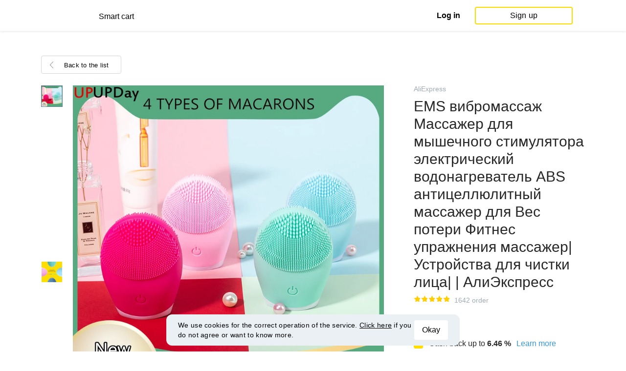

--- FILE ---
content_type: text/html; charset=UTF-8
request_url: https://smartcart.megabonus.com/en/item/22731711-ems-vibromassazh-massazher-dlya-myshechnogo-stimulyatora-elektricheskiy
body_size: 168224
content:
<!DOCTYPE html>
<html lang="en">
<head>
    <meta charset="UTF-8">
    <meta name="viewport" content="initial-scale=1, maximum-scale=1, width=device-width, user-scalable=no"/>

    <meta name="format-detection" content="telephone=no">
    <meta name="msapplication-TileColor" content="#fcdd00">
    <meta name="msapplication-config" content="/browserconfig.xml">
    <meta name="theme-color" content="#fcdd00">

    <meta name="csrf-token" content="O8qBa9PIcjJGv7fFk7epMxtbK8lGR4XGaY4m6AAK">

            <meta name="description" content="EMS вибромассаж Массажер для мышечного стимулятора электрический водонагреватель ABS антицеллюлитный массажер для Вес потери Фитнес упражнения массажер|Устройства для чистки лица| | АлиЭкспресс. Last price: 6.66 USD. Price history tracking on AliExpress.">
    
    
            <title>EMS вибромассаж Массажер для мышечного стимулятора электрический водонагреватель ABS антицеллюлитный массажер для Вес потери Фитнес упражнения массажер|Устройства для чистки лица|   | АлиЭкспресс - price history tracking on AliExpress</title>
    
    <meta property="og:url" content="https://smartcart.megabonus.com/en/item/22731711-ems-vibromassazh-massazher-dlya-myshechnogo-stimulyatora-elektricheskiy">
    


    <link rel="shortcut icon" href="/favicon.ico" type="image/x-icon">
    <link rel="icon" href="/favicon.svg" type="image/svg+xml">

    <link rel="chrome-webstore-item" href="https://chrome.google.com/webstore/detail/dbfipcjecamggjfabeaclacjoohfjhhn">

    <script src="https://ajax.googleapis.com/ajax/libs/jquery/1.11.3/jquery.min.js"></script>
    <link rel="stylesheet" href="/css/app.css?id=af1f856d1505c19060d8">
    <script type="text/javascript" src="/js/bundle.js?id=befc6bdcddf27250a35b"></script>
    <link rel="stylesheet" type="text/css" href="https://megabonus.com/css/user/jquery.jscrollpane.css">

    <link rel="stylesheet" href="https://megabonus.com/css/header.css?v7">
    <script type="text/javascript" src="https://megabonus.com/scripts/header.js?v9"></script>


    <script type="text/javascript" src="https://megabonus.com/scripts/user/jquery.smartbanner.js"></script>
    <link rel="stylesheet" href="https://megabonus.com/css/user/jquery.smartbanner.css" type="text/css"
          media="screen">

    <!-- Start SmartBanner configuration -->
    <meta name="smartbanner:title" content="Keep track of items’ price with Megabonus">
    <meta name="smartbanner:author" content="">
    <meta name="smartbanner:price" content="">
    <meta name="smartbanner:price-suffix-apple" content="">
    <meta name="smartbanner:price-suffix-google" content="">
    <meta name="smartbanner:icon-apple" content="https://cdn.megabonus.com/images/smartcart/smartbanner-ios.png">
    <meta name="smartbanner:icon-google" content="https://cdn.megabonus.com/images/smartcart/smartbanner-android.png">
    <meta name="smartbanner:button-app" content="smartcart://app">
    <meta name="smartbanner:button-apple" content="<i class='icon icon-appleinc'></i>Download for IPhone">
    <meta name="smartbanner:button-google" content="<i class='icon icon-android'></i>Download for Android">
    <meta name="smartbanner:button-url-apple"
          content="https://itunes.apple.com/us/app/megabonus-smartcart/id1455977225?l=ru&ls=1&mt=8">
    <meta name="smartbanner:button-url-google"
          content="https://play.google.com/store/apps/details?id=com.alibonus.smartcart">
    <meta name="smartbanner:enabled-platforms" content="android,ios">
    <meta name="smartbanner:hide-ttl" content="86400000"> <!-- 1000 * 60 * 60 * 24 // 24h -->

    <!-- End SmartBanner configuration -->

    
            <!-- Yandex.Metrika counter -->
<script type="text/javascript" >
    (function(m,e,t,r,i,k,a){m[i]=m[i]||function(){(m[i].a=m[i].a||[]).push(arguments)};
        m[i].l=1*new Date();
        for (var j = 0; j < document.scripts.length; j++) {if (document.scripts[j].src === r) { return; }}
        k=e.createElement(t),a=e.getElementsByTagName(t)[0],k.async=1,k.src=r,a.parentNode.insertBefore(k,a)})
    (window, document, "script", "https://cdn.jsdelivr.net/npm/yandex-metrica-watch/tag.js", "ym");

    ym(37456880, "init", {
        clickmap:true,
        trackLinks:true,
        accurateTrackBounce:true,
        webvisor:true
    });

    let yaCounter = {};
    yaCounter.reachGoal = function (targetName) {
        ym(37456880, 'reachGoal', targetName);
    }

</script>
<noscript><div><img src="https://mc.yandex.ru/watch/37456880" style="position:absolute; left:-9999px;" alt="" /></div></noscript>
<!-- /Yandex.Metrika counter -->

<!-- Global site tag (gtag.js) - Google Analytics -->
<script>
    window.dataLayer = window.dataLayer || [];

    function gtag() {
        dataLayer.push(arguments);
    }

    gtag('js', new Date());

    gtag('config', 'G-53X2ZL5E07');
    //todo удалить второй конфиг после 1 июня 2023 года (MEG-12122)
    if (1) {
        gtag('config', 'UA-77989466-13');
    }
</script>

<!-- /Yandex.Metrika counter -->

<script>

    $(document).ready(function () {
        setTimeout(sendEvents, 200);
    });


    function sendEvents() {

        // feed page
        if (document.location.href.indexOf('/feed') !== -1) {
            $(document).on('click', '.collections-feed__collections-block .collection-card', function (e) {
                let collId = $(e.target).closest('a').attr('data-id');
                gtag('event', 'collection click', {
                    'event_category': 'feed',
                    'event_label': collId
                });
            });
        }

        // collection page
        if (document.location.href.indexOf('/collection/') !== -1) {
            $(document)
                .on('click', '.add-collection .yellow-btn', function (e) {
                                    })
                .on('click', '.open-collection .head-block .social-friends a', function (e) {
                    let social = $(e.target).closest('a').attr('class');
                    
                })
                .on('click', '.open-collection .collection-buttons-block .yellow-bordered-btn', function (e) {
                    let itemId = $(e.target).closest('.item').attr('data-sa_id');
                    
                })
                .on('click', '.open-collection .collection-buttons-block .yellow-btn', function (e) {

                    let itemId = $(e.target).closest('.item').attr('data-sa_id');
                    
                })
                .on('click', '.open-collection .items-div .item', function (e) {

                    let itemId = $(e.target).closest('.item').attr('data-sa_id');
                    
                })
        }
    }
</script>
    
    <link rel="alternate" href="https://smartcart.megabonus.com/es/item/22731711-ems-vibromassazh-massazher-dlya-myshechnogo-stimulyatora-elektricheskiy" hreflang="es-ES"><link rel="alternate" href="https://smartcart.megabonus.com/en/item/22731711-ems-vibromassazh-massazher-dlya-myshechnogo-stimulyatora-elektricheskiy" hreflang="en-US"><link rel="alternate" href="https://smartcart.megabonus.com/pt/item/22731711-ems-vibromassazh-massazher-dlya-myshechnogo-stimulyatora-elektricheskiy" hreflang="pt-PT"><link rel="alternate" href="https://smartcart.megabonus.com/item/22731711-ems-vibromassazh-massazher-dlya-myshechnogo-stimulyatora-elektricheskiy" hreflang="ru-RU"><link rel="canonical" href="https://smartcart.megabonus.com/item/22731711-ems-vibromassazh-massazher-dlya-myshechnogo-stimulyatora-elektricheskiy">
    <script>
        var trackedItemsLang = {"follow_the_cost":"Add products to collections","insert_link":"Save products and create unique collections ","insert_link_placeholder":"Add the product link","start_track":"Add product","no_tracked_items":"You are not tracking anything yet.","how_track":" <a href=\"https:\/\/help-en.megabonus.com\/article\/339-how-do-i-track-the-change-of-price\" target=\"_blank\" rel=\"noopener noreferrer\" >How do I track the price?<\/a>","empty_link":"Add the link to a product page on online store.","add_tags":"Add tags to your items to filter them easily. <a href=\"https:\/\/help-en.megabonus.com\/article\/403-how-do-i-add-a-tag\" target=\"_blank\" rel=\"noopener noreferrer\" >How do I add a tag?<\/a>","sort_by":"Sort:","by_create_date":"Date","by_price_down":"Decreased price","by_price_up":"Increased price","all_shops":"All stores","error_wrong_shop_title":"Price can\u2019t be tracked","error_wrong_shop":"Unfortunately, we are not able to track the price at this store.","error_wrong_purchase_title":"Product is not found","error_wrong_purchase":"Unfortunately, we didn\u2019t find the product. Make sure your link is correct.","success_purchase_added_title":"Product is now tracked","success_purchase_added":"We will notify you when the price drops.","stop_track_purchase":"Stop tracking?","do_not_track":"Don\u2019t track","cancel":"Cancel","completed_tracking":"Finished trackings","deleted_orders":"Deleted products","tags":"Tags:","no_tags":"No tags for these items were added.","no_not_tracked_items":"You don\u2019t have any finished trackings.","no_deleted_items":"You don\u2019t have any deleted items yet.","search_input_placeholder":"Search","empty_feed":"No results found.","order_is_not_exist":"The product disappeared from the store","default_collection_orders":"Items out of collections","delete_collection":"Delete collection","collection_shop_filter":"Shop filter","collection_sort":"Sort by","change_name_tooltip":"Edit name","collection_access":"Access settings","collection_access_description":"You can open your collection through link or share it with friends on social media.","collection_access_attention":"<b>Attention<\/b>, if you open access to collection your items, tags of this collection and changes will be seen by other users that have link to your collection.","collection_access_action_descriptor":"Open access to collection","share_collection":"Share collection on:","copy_link":"Copy link","delete_attention":"<b>Attention!<\/b> If you allowed access to this collection access will be limited after deleting it.","delete_with_items":"Delete with items from this collection","cancel_delete":"Cancel","collection_share_title":" Just take a look at my collection of wanted items ","link_copied":"Link was copied","create_collection":"Create collection","item_settings":"Item settings","copy_item":"Copy item","delete_item_from_collection":"Delete from collection","delete_item":"Delete"};
    </script>
    <!--[if !IE]><!-->
    <script src="https://cdn.polyfill.io/v2/polyfill.min.js"></script><!--<![endif]-->
    <!--[if !IE]><!-->
    <script>

        // https://tc39.github.io/ecma262/#sec-array.prototype.find
        if (!Array.prototype.find) {
            Object.defineProperty(Array.prototype, 'find', {
                value: function (predicate) {
                    // 1. Let O be ? ToObject(this value).
                    if (this == null) {
                        throw new TypeError('"this" is null or not defined');
                    }

                    var o = Object(this);

                    // 2. Let len be ? ToLength(? Get(O, "length")).
                    var len = o.length >>> 0;

                    // 3. If IsCallable(predicate) is false, throw a TypeError exception.
                    if (typeof predicate !== 'function') {
                        throw new TypeError('predicate must be a function');
                    }

                    // 4. If thisArg was supplied, let T be thisArg; else let T be undefined.
                    var thisArg = arguments[1];

                    // 5. Let k be 0.
                    var k = 0;

                    // 6. Repeat, while k < len
                    while (k < len) {
                        // a. Let Pk be ! ToString(k).
                        // b. Let kValue be ? Get(O, Pk).
                        // c. Let testResult be ToBoolean(? Call(predicate, T, « kValue, k, O »)).
                        // d. If testResult is true, return kValue.
                        var kValue = o[k];
                        if (predicate.call(thisArg, kValue, k, o)) {
                            return kValue;
                        }
                        // e. Increase k by 1.
                        k++;
                    }

                    // 7. Return undefined.
                    return undefined;
                }
            });
        }
    </script>
    <!--<![endif]-->

            <script src="https://yastatic.net/pcode/adfox/loader.js" crossorigin="anonymous"></script>
    
            <script type="application/ld+json">
    {
      "@context": "https://schema.org/",
      "@type": "Product",
      "name": "EMS вибромассаж Массажер для мышечного стимулятора электрический водонагреватель ABS антицеллюлитный массажер для Вес потери Фитнес упражнения массажер|Устройства для чистки лица|   | АлиЭкспресс",
      "image": ["https:\/\/ae04.alicdn.com\/kf\/H715a83e1b5b7483383f6d60e1d6b8a0al\/-.jpg","https:\/\/ae04.alicdn.com\/kf\/Hea3b0e228f0f4856af93502b8d96b4a9H\/-.jpg","https:\/\/ae04.alicdn.com\/kf\/H3b1a8b4b59814e52aaa190022422e4bfT\/-.jpg","https:\/\/ae04.alicdn.com\/kf\/H5e6b4cd4db654a88a37fcfe25795873aI\/-.jpg","https:\/\/ae04.alicdn.com\/kf\/H19ee5cdfd2794821b1ffe5aef322a20ex\/-.jpg","https:\/\/ae04.alicdn.com\/kf\/He47d19a5ab3e4edbb1b5354e6584f645U\/-.jpg"],
      "description": "Щетка для очищения лица щетка для очищения лица Электрический массажер для лица силиконовый коврик для очистки кистей звуковая вибрация Глубокая чистка пор, Наслаждайся ✓Бесплатная доставка по всему миру! ✓Предложение ограничено по времени! ✓Удобный возврат! Наслаждайся ✓Бесплатная доставка по всему миру! ✓Предложение ограничено по времени! ✓Удобный возврат!",
      "brand": {
        "@type": "Brand",
        "name": "upupday"
      },
      "aggregateRating":{"@type":"AggregateRating","ratingValue":"4.6","ratingCount":"1"},
        "offers": {
          "@type": "Offer",
          "url": "https://smartcart.megabonus.com/item/22731711-ems-vibromassazh-massazher-dlya-myshechnogo-stimulyatora-elektricheskiy",
        "priceCurrency": "USD",
        "price": "6.66"
      }
    }







    </script>
    </head>
<body>

<div id="wrapper" class="wrapper">
    <header id="header">
    <div class="header-fixed-block">
        <div class="header-top not-auth">
            <div class="logotip">

                                <a class="logo_mb" href="/en"><span
                        class="logo_img en"></span>
                    <span>Smart cart</span></a>
                <a class="logo_mb_small" href="/en"><span
                        class="logo_img"></span>
                    <span>Smart cart</span></a>
            </div>

                            <div class="auth-wrap">
                    <a href="https://auth.megabonus.com?redirect_url=https%3A%2F%2Fsmartcart.megabonus.com%2Fen%2Fitem%2F22731711-ems-vibromassazh-massazher-dlya-myshechnogo-stimulyatora-elektricheskiy&amp;project_name=smartcart&amp;device=website" class="sign_in">Log in</a>
<a href="https://auth.megabonus.com/register?redirect_url=https%3A%2F%2Fsmartcart.megabonus.com%2Fen%2Fitem%2F22731711-ems-vibromassazh-massazher-dlya-myshechnogo-stimulyatora-elektricheskiy&amp;project_name=smartcart&amp;device=website" class="sign_up">Sign up</a>
                    <div class="projects">
    <span class="projects_icon"></span>
    <div class="mb_projects">
        <div class='mb_projects--close'>
            <img src="https://cdn.megabonus.com/images/close-cross-popup-grey.svg" alt="close"/>
        </div>
                <div class='mb_projects__block'>
            <a href="https://megabonus.com" class="project_cashback">
                <span class="project_img"></span>
                <span class="project_title">Megabonus cash back service</span>
            </a>
            <a href="https://reviews.megabonus.com" class="project_reviews">
                <span class="project_img"></span>
                <span class="project_title">Reviews on the products</span>
            </a>
            <a href="https://smartcart.megabonus.com" class="project_cart active">
                <span class="project_img"></span>
                <span class="project_title">Smart<br>Cart</span>
            </a>
            <a href="https://parcel.megabonus.com" class="project_parcel">
                <span class="project_img"></span>
                <span class="project_title">Parcel tracking</span>
            </a>
            <a href="https://travel.megabonus.com"
               class="project_travel">
                <span class="project_img"></span>
                <span class="project_title">Megabonus<br>Travel</span>
            </a>
        </div>
    </div>
</div>
                </div>
            
                    </div>
            </div>
</header>
    <div class="content">
        
    
    <script>
        window.STORE_DATA = {"megabonusLink":"https:\/\/megabonus.com","userCollections":null,"deletedItems":[],"user":{"country":"US"},"locale":{"lang":"en","data":{"itemCard":{"descriptionTitle":"Description","characteristicsTitle":"Characteristics","seeAllCharacteristics":"All characteristics","collapseCharacteristics":"Collapse characteristics","moreInfo":"Learn more","cashbackUpTo":"Cash back up to","goToShop":"Go to the store","goToShopWithCashback":"Buy with cash back","one_review":"review","two_reviews":"reviews","many_reviews":"reviews","satisfied_users":"satisfied customers","similarItemsTitle":"Similar products","cashbackTooltip":"Cash back is available only to registered users. Want to <a>register<\/a>?","short_months":{"short_month_1":"Jan","short_month_2":"Feb","short_month_3":"Mar","short_month_4":"Apr","short_month_5":"May","short_month_6":"Jun","short_month_7":"Jul","short_month_8":"Aug","short_month_9":"Sept","short_month_10":"Oct","short_month_11":"Nov","short_month_12":"Dec"},"full_months":{"short_month_1":"January","short_month_2":"February","short_month_3":"March","short_month_4":"April","short_month_5":"May","short_month_6":"June","short_month_7":"July","short_month_8":"August","short_month_9":"September","short_month_10":"October","short_month_11":"November","short_month_12":"December"},"price_dynamic":"Dynamics of prices","price_dynamic_empty":"Sorry, we do not have enough price change data for this item to chart.","item_become_cheaper":"Now more cheaper that usual by","item_become_more_expensive":"Now more expensive than usual by","follow_price":{"text_follow":"Want to know when the price of this product will come down? Click \"Follow the price\" and we'll let you know!","text_unfollow":"You are tracking the price of this item. We will let you know when the price will come down.","btn_follow":"Start tracking","btn_unfollow":"Stop tracking"},"chart_tooltip":{"item_become_cheaper":"Now cheaper by","item_become_more_expensive":"Now more expensive by","same_price":"Now the price is the same"},"item_of_items":"of","add_to_collection_tooltip":"Save this product to collection"},"backButtonBlockComponent":{"text":"Back to the list"},"badgesBlockComponent":{"one_coupon":"promo code","two_coupons":"promo code","many_coupons":"promo codes","promotion_title":"Participates in the sale «%name»","badges":{"discount":"Promotions and discounts for the purchases","free_delivery":"Free shipping","gift":"Gift after purchase"}},"goodsComponent":{"one_order":"order","two_orders":"order","many_orders":"orders","one_review":"review","two_reviews":"reviews","many_reviews":"reviews","few_orders":"Few orders","with_cashback":"+ Cash back up to"},"trackedItems":{"addPurchase":{"title":"Add products to collections","description":"Save products and create unique collections","placeholder":"Paste the link of the product","btnText":"Add product","emptyLink":"Paste a link to the product's page on the online-store. <a href=\"https:\/\/help-en.megabonus.com\/article\/339-how-do-i-track-the-change-of-price\" target=\"_blank\" rel=\"noopener noreferrer\" >How do I track the change of price?<\/a>"},"newOpenedCollectionsBlock":{"title":"you might like","subtitle":"New open collections","amount":"More than 2,000 open collections","seeMoreCollections":"All Collections","defCard":{"title":"Create collections","description":"Save products and create collections.","btn":"Learn more"}},"userCollectionsBlock":{"openCollection":"Open collection","addTag":"Add tags to tracked products for easy filtration. <a href=\"https:\/\/help-en.megabonus.com\/article\/403-how-do-i-add-a-tag\" target=\"_blank\" rel=\"noopener noreferrer\" >How do I add a tag?<\/a>","tags":"Tags:","shareTitle":"Share my open collection","shareTitleDisabled":{"start":"To share a collection you need to ","link":" open a collection","end":" in the settings."},"shareTitleDisabledFull":"To share a collection you need to open a collection in the settings.","copyLink":"Copy a link to collection","linkCopied":"Link copied","shareText":"My product's collection \"%name\".","collectionSettings":"Collections settings","deleteCollection":"Delete collection","defaultColName":"Collection name","openedCollectionTooltip":"Collection is open","collectionActions":"Collection actions","openColTip":{"title":"Open collections","text":"Other users can save and buy products from your collections."},"card":{"moveItem":"Move the product","duplicate":"Duplicate","removeFromCollection":"Remove from collection","delete":"Delete","createCollection":"Create new collection","tip":{"title":"Add to collection","text":"Distribute products to collections by theme. For example: \"Everything for home\""}},"colSettings":{"title":"Collection settings","nameTitle":"Collection name","titlePlaceholder":"Enter the name","descriptionPlaceholder":"Tell a few words about your collection","descriptionTitle":"Collection describtion","locked":"Locked collection","opened":"Open collection","lockedTooltip":"Open collection so other users can see them. Then they can save them and buy products from your collections.","openedTooltip":"Collection will be seen to other users and available for saving and buying products from your collection.","back":"Back","save":"Save","create":"Create collection","toShowInFeed":"Add 4 or more products to see it on the front page of the website and in Megabonus cash back service application."},"deleteCollectionModal":{"title":"Delete collection","attention":"<b>Important!<\/b> If you opened your collection, collection will be locked after deleting it.","deleteWithItems":"Delete with products in this collection","deleteBtn":"Delete collection","cancelBtn":"Cancel"},"deleteItemModal":{"stopTrackPurchase":"Stop tracking?","doNotTrack":"Don’t track","cancel":"Cancel"}}},"photoGallery":{"back_btn_text":"Back to the product","title":"Buyers photos"},"sellerInfo":{"goodTitle":"Reliable seller","middleTitle":"Be careful","badTitle":"Not a reliable seller","goodRates":"Positive feedback:","badRates":"Negative feedback:","inAli":"Sells on AliExpress:","complianceWithDescription":"Item as described:","deliverySpeed":"Shipping speed:","sellerSociability":"Communication:","oneYear":"year","twoYears":"years","manyYears":"years","lessThanAYear":"less than a year","sellerName":"Name:","item_of_items":"of"},"productReviews":{"title":"Product reviews","commonRate":{"title":"Product rate","addReview":"Write a review"},"showMore":"Show more","noReviews":"There are no reviews of this product yet. If you have bought this product, be the first to share an opinion on it!","addReviewModal":{"title":"Product review","rateTitle":"Rate the product","commentTitle":"Leave a comment","photoTitle":"Attach a photo of the product","cancelBtn":"Cancel","submitBtm":"Send","imgSizeError":"File size is too big. Upload a file up to 3 MB.","imgFormatError":"File format is not supported. Allowed formats: jpg, jpeg, png, tiff, JPEG 2000 (or jp2), bmp."},"reviewItem":{"isUseful":"Was the review useful?","today":"Today"}}}},"similarItems":[{"id":32144293,"link":"https:\/\/aliexpress.ru\/item\/4001246153480.html","link_hash":"b12212e41d2cb16c576d171628fed270","link_slug":"-silikonovaya-elektricheskaya-shchetka-dlya-ochishcheniya-litsa","img":"https:\/\/ae01.alicdn.com\/kf\/H648929829909483db8a3b1c3adde6f50P\/-.jpg","img_is_cropped":0,"images":"[\"https:\\\/\\\/ae04.alicdn.com\\\/kf\\\/H648929829909483db8a3b1c3adde6f50P\\\/-.jpg\",\"https:\\\/\\\/ae04.alicdn.com\\\/kf\\\/Hfba9440088324e438253a8a64cd77764k\\\/-.jpg\",\"https:\\\/\\\/ae04.alicdn.com\\\/kf\\\/Hd991bf0fd217461fa1ca1468a30d175dT\\\/-.jpg\",\"https:\\\/\\\/ae04.alicdn.com\\\/kf\\\/Hd5da5699d620411d9f2d3012de412f5fd\\\/-.jpg\",\"https:\\\/\\\/ae04.alicdn.com\\\/kf\\\/H2d1049fe81864a9286f0e86721ea8ea61\\\/-.jpg\",\"https:\\\/\\\/ae04.alicdn.com\\\/kf\\\/H29f0caac7dad481abbd8efbecbecb010L\\\/-.jpg\"]","title":"Силиконовая электрическая щетка для очищения лица, Вибрационный очиститель лица, инструмент для глубокого освещения кожи лица, массажер для омоложения|Устройства для чистки лица| | АлиЭкспресс","description":"Силиконовая электрическая щетка для очищения лица, Вибрационный очиститель лица, инструмент для глубокого освещения кожи лица, массажер для омоложения, Наслаждайся ✓Бесплатная доставка по всему миру! ✓Предложение ограничено по времени! ✓Удобный возврат! Наслаждайся ✓Бесплатная доставка по всему миру! ✓Предложение ограничено по времени! ✓Удобный возврат!","category":"инструменты по уходу за кожей","brand":"upupday","characteristics":"[{\"attrName\":\"\\u041d\\u0430\\u0437\\u0432\\u0430\\u043d\\u0438\\u0435 \\u0431\\u0440\\u0435\\u043d\\u0434\\u0430\",\"attrNameId\":2,\"attrValue\":\"UPUPDay\",\"attrValueId\":\"7292266099\"},{\"attrName\":\"\\u041f\\u0440\\u043e\\u0438\\u0441\\u0445\\u043e\\u0436\\u0434\\u0435\\u043d\\u0438\\u0435\",\"attrNameId\":219,\"attrValue\":\"\\u041a\\u0438\\u0442\\u0430\\u0439\",\"attrValueId\":\"9441741844\"},{\"attrName\":\"\\u0421\\u0435\\u0440\\u0442\\u0438\\u0444\\u0438\\u043a\\u0430\\u0446\\u0438\\u044f \\u043a\\u0430\\u0447\\u0435\\u0441\\u0442\\u0432\\u0430 \\u0442\\u043e\\u0432\\u0430\\u0440\\u0430\",\"attrNameId\":200251261,\"attrValue\":\"ce\",\"attrValueId\":\"803\"},{\"attrName\":\"\\u0418\\u0441\\u0442\\u043e\\u0447\\u043d\\u0438\\u043a \\u043f\\u0438\\u0442\\u0430\\u043d\\u0438\\u044f\",\"attrNameId\":200000914,\"attrValue\":\"\\u0421\\u0443\\u0445\\u0430\\u044f \\u0431\\u0430\\u0442\\u0430\\u0440\\u0435\\u044f\",\"attrValueId\":\"200004696\"},{\"attrName\":\"\\u041d\\u043e\\u043c\\u0435\\u0440 \\u043c\\u043e\\u0434\\u0435\\u043b\\u0438\",\"attrNameId\":3,\"attrValue\":\"Battery Face Cleansing Brush\",\"attrValueId\":\"-1\"},{\"attrName\":\"\\u0422\\u0438\\u043f\",\"attrNameId\":351,\"attrValue\":\"Silcone Facial Cleaner\",\"attrValueId\":\"-1\"},{\"attrName\":\"Type\",\"attrNameId\":-1,\"attrValue\":\"Cosmetic Instrument\",\"attrValueId\":\"-1\"},{\"attrName\":\"Function\",\"attrNameId\":-1,\"attrValue\":\"Face deep pores cleansing\",\"attrValueId\":\"-1\"},{\"attrName\":\"Gender\",\"attrNameId\":-1,\"attrValue\":\"Unisex\",\"attrValueId\":\"-1\"},{\"attrName\":\"Color\",\"attrNameId\":-1,\"attrValue\":\"Blue,Pink,Geen\",\"attrValueId\":\"-1\"},{\"attrName\":\"Battery\",\"attrNameId\":-1,\"attrValue\":\"Exclude\",\"attrValueId\":\"-1\"},{\"attrName\":\"Function1\",\"attrNameId\":-1,\"attrValue\":\"Sonic facial brush\",\"attrValueId\":\"-1\"},{\"attrName\":\"Feature\",\"attrNameId\":-1,\"attrValue\":\"Skin care machine\",\"attrValueId\":\"-1\"},{\"attrName\":\"Function2\",\"attrNameId\":-1,\"attrValue\":\"Electric facial cleanser\",\"attrValueId\":\"-1\"},{\"attrName\":\"Function3\",\"attrNameId\":-1,\"attrValue\":\"Face skin care machine\",\"attrValueId\":\"-1\"},{\"attrName\":\"Function4\",\"attrNameId\":-1,\"attrValue\":\"beauty instrument\",\"attrValueId\":\"-1\"},{\"attrName\":\"Function5\",\"attrNameId\":-1,\"attrValue\":\"Promote the absorption of skin care products\",\"attrValueId\":\"-1\"},{\"attrName\":\"Function6\",\"attrNameId\":-1,\"attrValue\":\"Face skin care tool\",\"attrValueId\":\"-1\"},{\"attrName\":\"Feature1\",\"attrNameId\":-1,\"attrValue\":\"Face brush cleansing\",\"attrValueId\":\"-1\"},{\"attrName\":\"Function8\",\"attrNameId\":-1,\"attrValue\":\"Reduce skin oil out\",\"attrValueId\":\"-1\"},{\"attrName\":\"Function9\",\"attrNameId\":-1,\"attrValue\":\"Face brush\",\"attrValueId\":\"-1\"}]","orders_count":1942,"reviews_count":null,"rating":4.7,"our_rating":null,"seller_id":5596014,"parser_shop_id":0,"metacommerce_id":"","bad_link":0,"updated_at":"2024-02-10 19:37:30","created_at":"2020-10-29 13:19:27","offer_id":13237,"offer_name":"AliExpress","shop_id":463,"price":5.46,"currency":"USD","parse_enable":0,"country":"RU","currency_data":{"code":"USD","symbol":"$"},"shop":null,"userMaxPercent":0},{"id":48876128,"link":"https:\/\/aliexpress.ru\/item\/1005002475542993.html","link_hash":"e019287b0ae40b0ee7db2059215eb0b0","link_slug":"-1-sht-multi-funktsionalnyy-meditsinskikh-povyazok-rezinovaya-shtukaturka","img":"https:\/\/ae04.alicdn.com\/kf\/Hc8c3ce5ba65c47ebb0fdac9e54dd169e1\/1.jpg","img_is_cropped":0,"images":"[\"https:\\\/\\\/cloud.video.taobao.com\\\/play\\\/u\\\/2211315435786\\\/p\\\/1\\\/e\\\/6\\\/t\\\/10301\\\/305232660727.mp4\",\"https:\\\/\\\/ae04.alicdn.com\\\/kf\\\/Hc8c3ce5ba65c47ebb0fdac9e54dd169e1\\\/1.jpg\",\"https:\\\/\\\/ae04.alicdn.com\\\/kf\\\/He1d9f7578b2c4346a73f82ef13f8204cp\\\/1.jpg\",\"https:\\\/\\\/ae04.alicdn.com\\\/kf\\\/Hb0d217a96676490e8f50c544e34012dfZ\\\/1.jpg\",\"https:\\\/\\\/ae04.alicdn.com\\\/kf\\\/H4008af02d2814e2b9f3b28cf338085566\\\/1.jpg\",\"https:\\\/\\\/ae04.alicdn.com\\\/kf\\\/Hd53ed707d0f0476a9de5c86a1083a036l\\\/1.jpg\",\"https:\\\/\\\/ae04.alicdn.com\\\/kf\\\/Hc74aa5e847e14b079e7b75735e5e4e00m\\\/1.jpg\"]","title":"1 шт мульти функциональный медицинских повязок, резиновая штукатурка ленты самоклеящийся эластичный Обёрточная бумага подходит для различных видов дорожного покрытия Водонепроницаемый наклейка пятки коврик для ног","description":"1 шт мульти-функциональный медицинских повязок, резиновая штукатурка ленты самоклеящийся эластичный Обёрточная бумага подходит для различных видов дорожного покрытия Водонепроницаемый наклейка пятки коврик для ног, Наслаждайся ✓Бесплатная доставка по всему миру! ✓Предложение ограничено по времени! ✓Удобный возврат! Наслаждайся ✓Бесплатная доставка по всему миру! ✓Предложение ограничено по времени! ✓Удобный возврат!","category":"инструменты по уходу за кожей","brand":"нет","characteristics":"[{\"attrName\":\"\\u0422\\u0438\\u043f\",\"attrNameId\":200007592,\"attrValue\":\"\\u041f\\u043b\\u0430\\u0441\\u0442\\u044b\\u0440\\u044c \\u0434\\u043b\\u044f \\u043d\\u043e\\u0433\",\"attrValueId\":\"201442853\"},{\"attrName\":\"\\u041f\\u0440\\u043e\\u0438\\u0441\\u0445\\u043e\\u0436\\u0434\\u0435\\u043d\\u0438\\u0435\",\"attrNameId\":219,\"attrValue\":\"\\u041a\\u0438\\u0442\\u0430\\u0439\",\"attrValueId\":\"9441741844\"},{\"attrName\":\"\\u0420\\u0430\\u0437\\u043c\\u0435\\u0440\",\"attrNameId\":491,\"attrValue\":\"4.5mx2.5cm\",\"attrValueId\":\"-1\"},{\"attrName\":\"\\u0422\\u0438\\u043f \\u0442\\u043e\\u0432\\u0430\\u0440\\u0430\",\"attrNameId\":200000204,\"attrValue\":\"\\u0418\\u043d\\u0441\\u0442\\u0440\\u0443\\u043c\\u0435\\u043d\\u0442 \\u0432\\u043d\\u0438\\u043c\\u0430\\u0442\\u0435\\u043b\\u044c\\u043d\\u043e\\u0441\\u0442\\u0438 \\u043d\\u043e\\u0433\\u0438\",\"attrValueId\":\"200002976\"},{\"attrName\":\"\\u0418\\u0441\\u0442\\u043e\\u0447\\u043d\\u0438\\u043a \\u043f\\u0438\\u0442\\u0430\\u043d\\u0438\\u044f\",\"attrNameId\":200000914,\"attrValue\":\"\\u041d\\u0435\\u044d\\u043b\\u0435\\u043a\\u0442\\u0440\\u0438\\u0447\\u0435\\u0441\\u043a\\u0438\\u0439\",\"attrValueId\":\"200661019\"},{\"attrName\":\"\\u041d\\u043e\\u043c\\u0435\\u0440 \\u043c\\u043e\\u0434\\u0435\\u043b\\u0438\",\"attrNameId\":3,\"attrValue\":\"Heel Sticker\",\"attrValueId\":\"-1\"},{\"attrName\":\"\\u041c\\u0430\\u0442\\u0435\\u0440\\u0438\\u0430\\u043b\",\"attrNameId\":10,\"attrValue\":\"High Quality PE Foam\",\"attrValueId\":\"-1\"},{\"attrName\":\"support:\",\"attrNameId\":-1,\"attrValue\":\"drop shipping, free shipping,\",\"attrValueId\":\"-1\"},{\"attrName\":\"package list:\",\"attrNameId\":-1,\"attrValue\":\"1pcs Bandage\",\"attrValueId\":\"-1\"},{\"attrName\":\"size:\",\"attrNameId\":-1,\"attrValue\":\"4.5mx2.5cm\",\"attrValueId\":\"-1\"},{\"attrName\":\"function 1\",\"attrNameId\":-1,\"attrValue\":\"Multi-functional Bandage\",\"attrValueId\":\"-1\"},{\"attrName\":\"function 2\",\"attrNameId\":-1,\"attrValue\":\"heel Sticker\",\"attrValueId\":\"-1\"},{\"attrName\":\"function 3\",\"attrNameId\":-1,\"attrValue\":\"Anti-slip Foot Pad\",\"attrValueId\":\"-1\"},{\"attrName\":\"function 4\",\"attrNameId\":-1,\"attrValue\":\"Breathable\",\"attrValueId\":\"-1\"},{\"attrName\":\"function 5\",\"attrNameId\":-1,\"attrValue\":\"preventing dirt from entering and better protecting the skin.\",\"attrValueId\":\"-1\"},{\"attrName\":\"function 6\",\"attrNameId\":-1,\"attrValue\":\".Easy to apply and tear off\",\"attrValueId\":\"-1\"},{\"attrName\":\"function 7\",\"attrNameId\":-1,\"attrValue\":\"High elasticity\",\"attrValueId\":\"-1\"}]","orders_count":6,"reviews_count":null,"rating":5,"our_rating":null,"seller_id":911796762,"parser_shop_id":0,"metacommerce_id":"","bad_link":0,"updated_at":"2022-08-21 12:16:22","created_at":"2021-05-12 22:54:25","offer_id":13237,"offer_name":"AliExpress","shop_id":463,"price":1.07,"currency":"USD","parse_enable":1,"country":"BY","currency_data":{"code":"USD","symbol":"$"},"shop":null,"userMaxPercent":0},{"id":32211607,"link":"https:\/\/aliexpress.ru\/item\/4000938636361.html","link_hash":"553bf424f19e13810e10ba7175cec0ea","link_slug":"-tkanevyy-protektor-dlya-paltsev-nog-razdelitelnye-trubki-oblegchenie-boli-v","img":"https:\/\/ae01.alicdn.com\/kf\/H8061ae96a1ce466ab1936e57216f5cf2w\/-.jpg","img_is_cropped":0,"images":"[\"https:\/\/ae01.alicdn.com\/kf\/H8061ae96a1ce466ab1936e57216f5cf2w\/-.jpg\",\"https:\/\/ae01.alicdn.com\/kf\/Ha49962a9649c4c8c8f614f59a54a81fb6\/-.jpg\",\"https:\/\/ae01.alicdn.com\/kf\/H0ce17fe2720343c9a61d9a73765c29a1o\/-.jpg\",\"https:\/\/ae01.alicdn.com\/kf\/H9914e9d5874c495e907d755bacc9b2043\/-.jpg\",\"https:\/\/ae01.alicdn.com\/kf\/H2e355cfb89d740cca8ab124a2e991d09P\/-.jpg\",\"https:\/\/ae01.alicdn.com\/kf\/H54296b26beec4961bef51c4a658055d8n\/-.jpg\"]","title":"Тканевый протектор для пальцев ног, разделительные трубки, облегчение боли в ногах, мягкий массажер, бандаж, инструменты для ухода за ногами, инструменты для защиты мозолей|Инструмент для ухода за ступнями| | АлиЭкспресс","description":"Тканевый протектор для пальцев ног, разделительные трубки, облегчение боли в ногах, мягкий массажер, бандаж, инструменты для ухода за ногами, инструменты для защиты мозолей, Наслаждайся ✓Бесплатная доставка по всему миру! ✓Предложение ограничено по времени! ✓Удобный возврат! Наслаждайся ✓Бесплатная доставка по всему миру! ✓Предложение ограничено по времени! ✓Удобный возврат!","category":"инструменты по уходу за кожей","brand":"zuofily","characteristics":"[{\"attrName\":\"\\u041d\\u0430\\u0437\\u0432\\u0430\\u043d\\u0438\\u0435 \\u0431\\u0440\\u0435\\u043d\\u0434\\u0430\",\"attrNameId\":2,\"attrValue\":\"ZUOFILY\",\"attrValueId\":\"202583985\"},{\"attrName\":\"\\u0422\\u0438\\u043f\",\"attrNameId\":200007592,\"attrValue\":\"\\u041e\\u0440\\u0442\\u043e\\u043f\\u0435\\u0434\\u0438\\u0447\\u0435\\u0441\\u043a\\u0438\\u0435 \\u043f\\u0440\\u0438\\u043d\\u0430\\u0434\\u043b\\u0435\\u0436\\u043d\\u043e\\u0441\\u0442\\u0438\",\"attrValueId\":\"201442864\"},{\"attrName\":\"\\u0420\\u0430\\u0437\\u043c\\u0435\\u0440\",\"attrNameId\":491,\"attrValue\":\"1.5 * 15cmS2 * 15cmM2.5 * 15cmL\",\"attrValueId\":\"-1\"},{\"attrName\":\"\\u0418\\u0441\\u0442\\u043e\\u0447\\u043d\\u0438\\u043a \\u043f\\u0438\\u0442\\u0430\\u043d\\u0438\\u044f\",\"attrNameId\":200000914,\"attrValue\":\"\\u041d\\u0435\\u044d\\u043b\\u0435\\u043a\\u0442\\u0440\\u0438\\u0447\\u0435\\u0441\\u043a\\u0438\\u0439\",\"attrValueId\":\"200661019\"},{\"attrName\":\"\\u041d\\u043e\\u043c\\u0435\\u0440 \\u043c\\u043e\\u0434\\u0435\\u043b\\u0438\",\"attrNameId\":3,\"attrValue\":\"WZ20041803\",\"attrValueId\":\"-1\"},{\"attrName\":\"\\u041c\\u0430\\u0442\\u0435\\u0440\\u0438\\u0430\\u043b\",\"attrNameId\":10,\"attrValue\":\"silicone\",\"attrValueId\":\"-1\"},{\"attrName\":\"Type\",\"attrNameId\":-1,\"attrValue\":\"Toe Separator, Toe Protector\",\"attrValueId\":\"-1\"},{\"attrName\":\"Size\",\"attrNameId\":-1,\"attrValue\":\"1.5*15cm(S), 2*15cm(M), 2.5*15cm(L)\",\"attrValueId\":\"-1\"},{\"attrName\":\"Model Number\",\"attrNameId\":-1,\"attrValue\":\"Finger Protector\",\"attrValueId\":\"-1\"},{\"attrName\":\"Material\",\"attrNameId\":-1,\"attrValue\":\"silicone\",\"attrValueId\":\"-1\"},{\"attrName\":\"Type 2\",\"attrNameId\":-1,\"attrValue\":\"Callus Corrector, Bunion Correction\",\"attrValueId\":\"-1\"},{\"attrName\":\"Type 3\",\"attrNameId\":-1,\"attrValue\":\"Plantar Fasciitis\",\"attrValueId\":\"-1\"},{\"attrName\":\"Type 4\",\"attrNameId\":-1,\"attrValue\":\"Pedicure Tools\",\"attrValueId\":\"-1\"}]","orders_count":708,"reviews_count":null,"rating":4.8,"our_rating":null,"seller_id":3733012,"parser_shop_id":0,"metacommerce_id":"","bad_link":0,"updated_at":"2023-08-01 13:00:12","created_at":"2020-10-30 06:15:14","offer_id":13237,"offer_name":"AliExpress","shop_id":463,"price":1.32,"currency":"USD","parse_enable":0,"country":"UA","currency_data":{"code":"USD","symbol":"$"},"shop":null,"userMaxPercent":0},{"id":43209804,"link":"https:\/\/aliexpress.ru\/item\/1005002012418488.html","link_hash":"e09b99c59571f55de9ed548e6baf4500","link_slug":"-1-para-silikonovye-instrument-dlya-ukhoda-za-potreskavshimisya-nogami","img":"https:\/\/ae01.alicdn.com\/kf\/Ha2675a6e524a4c1b9c05049b72df9548C\/1.jpg","img_is_cropped":0,"images":"[\"https:\/\/ae01.alicdn.com\/kf\/Ha2675a6e524a4c1b9c05049b72df9548C\/1.jpg\",\"https:\/\/ae01.alicdn.com\/kf\/Hf038b97a81eb47e5921d06ffe41343a3v\/1.jpg\",\"https:\/\/ae01.alicdn.com\/kf\/Heef2c8aa736a40c583d5c951ff65cbc8r\/1.jpg\",\"https:\/\/ae01.alicdn.com\/kf\/H01312350dcaf407da745224fb39e0043a\/1.jpg\",\"https:\/\/ae01.alicdn.com\/kf\/H78f03a3b97fb4d9fae999cdaae18c214t\/1.jpg\",\"https:\/\/ae01.alicdn.com\/kf\/Hf248f1c4e9bd4cf5bc99c42a4121ab88M\/1.jpg\"]","title":"1 пара силиконовые инструмент для ухода за потрескавшимися ногами Увлажняющие гелевые пяточные носки трещины защита и уход за кожей педикюр Здоровье Массажер|Инструмент для ухода за ступнями| | АлиЭкспресс","description":"1 пара силиконовые инструмент для ухода за потрескавшимися ногами Увлажняющие гелевые пяточные носки трещины защита и уход за кожей педикюр Здоровье Массажер, Наслаждайся ✓Бесплатная доставка по всему миру! ✓Предложение ограничено по времени! ✓Удобный возврат! Наслаждайся ✓Бесплатная доставка по всему миру! ✓Предложение ограничено по времени! ✓Удобный возврат!","category":"инструменты по уходу за кожей","brand":"yovip","characteristics":"[{\"attrName\":\"\\u041d\\u0430\\u0437\\u0432\\u0430\\u043d\\u0438\\u0435 \\u0431\\u0440\\u0435\\u043d\\u0434\\u0430\",\"attrNameId\":2,\"attrValue\":\"YOVIP\",\"attrValueId\":\"203036877\"},{\"attrName\":\"\\u0422\\u0438\\u043f\",\"attrNameId\":200007592,\"attrValue\":\"\\u041f\\u043b\\u0430\\u0441\\u0442\\u044b\\u0440\\u044c \\u0434\\u043b\\u044f \\u043d\\u043e\\u0433\",\"attrValueId\":\"201442853\"},{\"attrName\":\"\\u041f\\u0440\\u043e\\u0438\\u0441\\u0445\\u043e\\u0436\\u0434\\u0435\\u043d\\u0438\\u0435\",\"attrNameId\":219,\"attrValue\":\"\\u041a\\u0438\\u0442\\u0430\\u0439\",\"attrValueId\":\"9441741844\"}]","orders_count":6,"reviews_count":null,"rating":5,"our_rating":null,"seller_id":3274015,"parser_shop_id":0,"metacommerce_id":"","bad_link":0,"updated_at":"2022-05-28 18:30:16","created_at":"2021-02-20 13:17:32","offer_id":13237,"offer_name":"AliExpress","shop_id":463,"price":1.08,"currency":"USD","parse_enable":0,"country":"RU","currency_data":{"code":"USD","symbol":"$"},"shop":null,"userMaxPercent":0},{"id":43442372,"link":"https:\/\/aliexpress.ru\/item\/1005001860693327.html","link_hash":"62b5d5858b1abe11bdd06e7e0c46588f","link_slug":null,"img":"https:\/\/ae01.alicdn.com\/kf\/H834f895cc8c1492eba70c56445fc5f91W\/InFace.jpg","img_is_cropped":0,"images":"[\"https:\/\/ae01.alicdn.com\/kf\/H834f895cc8c1492eba70c56445fc5f91W\/InFace.jpg\",\"https:\/\/ae01.alicdn.com\/kf\/Hc6bcf36fed0a41d7961d86c82383101bG\/InFace.png\",\"https:\/\/ae01.alicdn.com\/kf\/Hf7c45851d88c42108460320fddffc038C\/InFace.png\",\"https:\/\/ae01.alicdn.com\/kf\/Hc641dde14cf7435f9ab2d5c8e5451a55S\/InFace.png\",\"https:\/\/ae01.alicdn.com\/kf\/H73d114ef93524550a0ab9ae5d5756488Q\/InFace.png\"]","title":"Устройство для ухода за кожей лица InFace средство для ухода за лицом тактильный Вибратор массажер для удаления ионов морщин мезотерапия для лица эссенция для удаления макияжа|Устройства для чистки лица| | АлиЭкспресс","description":"Устройство для ухода за кожей лица InFace средство для ухода за лицом тактильный Вибратор массажер для удаления ионов морщин мезотерапия для лица эссенция для удаления макияжа, Наслаждайся ✓Бесплатная доставка по всему миру! ✓Предложение ограничено по времени! ✓Удобный возврат! Наслаждайся ✓Бесплатная доставка по всему миру! ✓Предложение ограничено по времени! ✓Удобный возврат!","category":"инструменты по уходу за кожей","brand":"xiaomi","characteristics":"[{\"attrName\":\"\\u041d\\u0430\\u0437\\u0432\\u0430\\u043d\\u0438\\u0435 \\u0431\\u0440\\u0435\\u043d\\u0434\\u0430\",\"attrNameId\":2,\"attrValue\":\"XIAOMI\",\"attrValueId\":\"200658765\"},{\"attrName\":\"\\u041f\\u0440\\u043e\\u0438\\u0441\\u0445\\u043e\\u0436\\u0434\\u0435\\u043d\\u0438\\u0435\",\"attrNameId\":219,\"attrValue\":\"\\u041a\\u0438\\u0442\\u0430\\u0439\",\"attrValueId\":\"9441741844\"},{\"attrName\":\"\\u0421\\u0435\\u0440\\u0442\\u0438\\u0444\\u0438\\u043a\\u0430\\u0446\\u0438\\u044f \\u043a\\u0430\\u0447\\u0435\\u0441\\u0442\\u0432\\u0430 \\u0442\\u043e\\u0432\\u0430\\u0440\\u0430\",\"attrNameId\":200251261,\"attrValue\":\"ce\",\"attrValueId\":\"803\"},{\"attrName\":\"\\u0418\\u0441\\u0442\\u043e\\u0447\\u043d\\u0438\\u043a \\u043f\\u0438\\u0442\\u0430\\u043d\\u0438\\u044f\",\"attrNameId\":200000914,\"attrValue\":\"\\u0410\\u043a\\u043a\\u0443\\u043c\\u0443\\u043b\\u044f\\u0442\\u043e\\u0440\\u043d\\u0430\\u044f \\u0431\\u0430\\u0442\\u0430\\u0440\\u0435\\u044f\",\"attrValueId\":\"200004695\"},{\"attrName\":\"\\u041d\\u043e\\u043c\\u0435\\u0440 \\u043c\\u043e\\u0434\\u0435\\u043b\\u0438\",\"attrNameId\":3,\"attrValue\":\"inface ion instrument\",\"attrValueId\":\"-1\"},{\"attrName\":\"\\u0422\\u0438\\u043f\",\"attrNameId\":351,\"attrValue\":\"inface ion instrument\",\"attrValueId\":\"-1\"},{\"attrName\":\"Battery\",\"attrNameId\":-1,\"attrValue\":\"400mAh\",\"attrValueId\":\"-1\"},{\"attrName\":\"Rated power\",\"attrNameId\":-1,\"attrValue\":\"4.5W\",\"attrValueId\":\"-1\"},{\"attrName\":\"Product weight\",\"attrNameId\":-1,\"attrValue\":\"About 60g\",\"attrValueId\":\"-1\"},{\"attrName\":\"Rated voltage\",\"attrNameId\":-1,\"attrValue\":\"3.7V\",\"attrValueId\":\"-1\"},{\"attrName\":\"Charging time\",\"attrNameId\":-1,\"attrValue\":\"About 100 minutes\",\"attrValueId\":\"-1\"},{\"attrName\":\"Product size\",\"attrNameId\":-1,\"attrValue\":\"52x55.8mm\",\"attrValueId\":\"-1\"}]","orders_count":6,"reviews_count":null,"rating":null,"our_rating":null,"seller_id":3010045,"parser_shop_id":0,"metacommerce_id":"","bad_link":0,"updated_at":"2022-05-28 18:39:55","created_at":"2021-02-23 13:33:08","offer_id":13237,"offer_name":"AliExpress","shop_id":463,"price":29.99,"currency":"USD","parse_enable":0,"country":"VN","currency_data":{"code":"USD","symbol":"$"},"shop":null,"userMaxPercent":0},{"id":40408642,"link":"https:\/\/aliexpress.ru\/item\/32374782393.html","link_hash":"a674380c60b58ba2defdb463f2552887","link_slug":"-kostochki-pribor-valgusnoy-ortopedicheskie-skobki-toe-korrektsiya-noch","img":"https:\/\/ae01.alicdn.com\/kf\/HTB1oaLUl0bJ8KJjy1zjq6yqapXaK\/Toe.jpg","img_is_cropped":0,"images":"[\"https:\/\/ae01.alicdn.com\/kf\/HTB1oaLUl0bJ8KJjy1zjq6yqapXaK\/Toe.jpg\",\"https:\/\/ae01.alicdn.com\/kf\/H582c2c63b1a043e889aa515993857954n\/Toe.jpg\",\"https:\/\/ae01.alicdn.com\/kf\/HTB1OAyhajDuK1RjSszdq6xGLpXa4\/Toe.jpg\",\"https:\/\/ae01.alicdn.com\/kf\/HTB1UJtbplDH8KJjy1zeq6xjepXag\/Toe.jpg\",\"https:\/\/ae01.alicdn.com\/kf\/HTB1NmCVnQfb_uJjSsrbq6z6bVXaw\/Toe.jpg\",\"https:\/\/ae01.alicdn.com\/kf\/HTB1hXMzlZjI8KJjSsppq6xbyVXaS\/Toe.jpg\"]","title":"Косточки прибор вальгусной ортопедические скобки Toe Коррекция ночь стопы Средства ухода корректор большого пальца спокойной ночи ежедневно большие кости ортопедии|orthotics feet|bone chestorthotic | АлиЭкспресс","description":"Косточки прибор вальгусной ортопедические скобки Toe Коррекция ночь стопы Средства ухода корректор большого пальца спокойной ночи ежедневно большие кости ортопедии, Наслаждайся ✓Бесплатная доставка по всему миру! ✓Предложение ограничено по времени! ✓Удобный возврат! Наслаждайся ✓Бесплатная доставка по всему миру! ✓Предложение ограничено по времени! ✓Удобный возврат!","category":"инструменты по уходу за кожей","brand":"vopregezi","characteristics":"[{\"attrName\":\"\\u041d\\u0430\\u0437\\u0432\\u0430\\u043d\\u0438\\u0435 \\u0431\\u0440\\u0435\\u043d\\u0434\\u0430\",\"attrNameId\":2,\"attrValue\":\"Vopregezi\",\"attrValueId\":\"202895904\"},{\"attrName\":\"\\u0422\\u0438\\u043f\",\"attrNameId\":200007592,\"attrValue\":\"\\u041e\\u0440\\u0442\\u043e\\u043f\\u0435\\u0434\\u0438\\u0447\\u0435\\u0441\\u043a\\u0438\\u0435 \\u043f\\u0440\\u0438\\u043d\\u0430\\u0434\\u043b\\u0435\\u0436\\u043d\\u043e\\u0441\\u0442\\u0438\",\"attrValueId\":\"201442864\"},{\"attrName\":\"\\u041f\\u0440\\u043e\\u0438\\u0441\\u0445\\u043e\\u0436\\u0434\\u0435\\u043d\\u0438\\u0435\",\"attrNameId\":219,\"attrValue\":\"\\u041a\\u0438\\u0442\\u0430\\u0439\",\"attrValueId\":\"9441741844\"},{\"attrName\":\"\\u0420\\u0430\\u0437\\u043c\\u0435\\u0440\",\"attrNameId\":491,\"attrValue\":\"Toe Straightener\",\"attrValueId\":\"-1\"},{\"attrName\":\"\\u0422\\u0438\\u043f \\u0442\\u043e\\u0432\\u0430\\u0440\\u0430\",\"attrNameId\":200000204,\"attrValue\":\"\\u0418\\u043d\\u0441\\u0442\\u0440\\u0443\\u043c\\u0435\\u043d\\u0442 \\u0432\\u043d\\u0438\\u043c\\u0430\\u0442\\u0435\\u043b\\u044c\\u043d\\u043e\\u0441\\u0442\\u0438 \\u043d\\u043e\\u0433\\u0438\",\"attrValueId\":\"200002976\"},{\"attrName\":\"\\u041d\\u043e\\u043c\\u0435\\u0440 \\u043c\\u043e\\u0434\\u0435\\u043b\\u0438\",\"attrNameId\":3,\"attrValue\":\"foot care\",\"attrValueId\":\"-1\"},{\"attrName\":\"\\u041c\\u0430\\u0442\\u0435\\u0440\\u0438\\u0430\\u043b\",\"attrNameId\":10,\"attrValue\":\"abs\",\"attrValueId\":\"-1\"},{\"attrName\":\"color\",\"attrNameId\":-1,\"attrValue\":\"blue and white\",\"attrValueId\":\"-1\"},{\"attrName\":\"feature 1\",\"attrNameId\":-1,\"attrValue\":\"Hallux Valgus Corrector\",\"attrValueId\":\"-1\"},{\"attrName\":\"feature 2\",\"attrNameId\":-1,\"attrValue\":\"pedicure tools\",\"attrValueId\":\"-1\"},{\"attrName\":\"feature 3\",\"attrNameId\":-1,\"attrValue\":\"bunion corrector\",\"attrValueId\":\"-1\"},{\"attrName\":\"feature 4\",\"attrNameId\":-1,\"attrValue\":\"plantar fasciitis\",\"attrValueId\":\"-1\"},{\"attrName\":\"feature 5\",\"attrNameId\":-1,\"attrValue\":\"orthopedic bunion corrector\",\"attrValueId\":\"-1\"}]","orders_count":878,"reviews_count":null,"rating":4.9,"our_rating":null,"seller_id":1264666,"parser_shop_id":0,"metacommerce_id":"","bad_link":0,"updated_at":"2022-11-22 12:22:56","created_at":"2021-01-18 16:15:14","offer_id":13237,"offer_name":"AliExpress","shop_id":463,"price":4.47,"currency":"USD","parse_enable":0,"country":"RU","currency_data":{"code":"USD","symbol":"$"},"shop":null,"userMaxPercent":0},{"id":38232417,"link":"https:\/\/aliexpress.ru\/item\/4001107654217.html","link_hash":"d224e0740e047360340a1fe82510c9b6","link_slug":"-obnovleno-6-v-1-malyy-puzyrkovyy-kisloroda-krasota-mashina-sredstvo-dlya","img":"https:\/\/ae01.alicdn.com\/kf\/H6f65b6b26f46472b944b79ee745edb972\/6-1.jpg","img_is_cropped":0,"images":"[\"https:\\\/\\\/ae04.alicdn.com\\\/kf\\\/H600b2e022d6d47fe9e7a44d63871a8eci\\\/6-1.jpg\",\"https:\\\/\\\/ae04.alicdn.com\\\/kf\\\/H442cadc59a2841ffb078ec021f827f49k\\\/6-1.jpg\",\"https:\\\/\\\/ae04.alicdn.com\\\/kf\\\/H9fee8daad5a249449326d9f5b5c2c759c\\\/6-1.jpg\",\"https:\\\/\\\/ae04.alicdn.com\\\/kf\\\/Hc31384756b854ad1ac363b42a02762e2q\\\/6-1.jpg\",\"https:\\\/\\\/ae04.alicdn.com\\\/kf\\\/H70c0126bc7494795b7cdca41cd394859N\\\/6-1.jpg\",\"https:\\\/\\\/ae04.alicdn.com\\\/kf\\\/Hfc03cd29bf5341beaa0bc1440aec43e1K\\\/6-1.png\"]","title":"Обновлено 6 в 1 Малый пузырьковый кислорода Красота машина средство для ухода за кожей водородный кислорода подъема спрей кожи омоложение против старения|Устройство для ухода за кожей лица| | АлиЭкспресс","description":"Обновлено 6 в 1 Малый пузырьковый кислорода Красота машина средство для ухода за кожей водородный кислорода подъема спрей кожи омоложение против старения, Наслаждайся ✓Бесплатная доставка по всему миру! ✓Предложение ограничено по времени! ✓Удобный возврат! Наслаждайся ✓Бесплатная доставка по всему миру! ✓Предложение ограничено по времени! ✓Удобный возврат!","category":"инструменты по уходу за кожей","brand":"vamsluna","characteristics":"[{\"attrName\":\"\\u041d\\u0430\\u0437\\u0432\\u0430\\u043d\\u0438\\u0435 \\u0431\\u0440\\u0435\\u043d\\u0434\\u0430\",\"attrValue\":\"VamsLuna\"},{\"attrName\":\"\\u041c\\u0430\\u0442\\u0435\\u0440\\u0438\\u0430\\u043b\",\"attrValue\":\"\\u0410\\u043a\\u0440\\u0438\\u043b\\u043e\\u0432\\u044b\\u0439\"},{\"attrName\":\"\\u041f\\u0440\\u043e\\u0438\\u0441\\u0445\\u043e\\u0436\\u0434\\u0435\\u043d\\u0438\\u0435\",\"attrValue\":\"\\u041a\\u0438\\u0442\\u0430\\u0439\"},{\"attrName\":\"\\u0424\\u0443\\u043d\\u043a\\u0446\\u0438\\u044f\",\"attrValue\":\"\\u041e\\u043c\\u043e\\u043b\\u043e\\u0436\\u0435\\u043d\\u0438\\u044f \\u043a\\u043e\\u0436\\u0438\"},{\"attrName\":\"\\u0424\\u0443\\u043d\\u043a\\u0446\\u0438\\u044f\",\"attrValue\":\"\\u041a\\u043e\\u0436\\u0438 Mouisture\"},{\"attrName\":\"\\u0424\\u0443\\u043d\\u043a\\u0446\\u0438\\u044f\",\"attrValue\":\"\\u041f\\u043e\\u0434\\u0442\\u044f\\u0436\\u043a\\u0438 \\u043a\\u043e\\u0436\\u0438\"},{\"attrName\":\"\\u0424\\u0443\\u043d\\u043a\\u0446\\u0438\\u044f\",\"attrValue\":\"\\u0413\\u0430\\u043b\\u044c\\u0432\\u0430\\u043d\\u0438\\u0447\\u0435\\u0441\\u043a\\u0430\\u044f \\u0418\\u043e\\u043d +\\\/-\"},{\"attrName\":\"\\u0424\\u0443\\u043d\\u043a\\u0446\\u0438\\u044f\",\"attrValue\":\"\\u041b\\u0438\\u0446\\u0430 \\u0427\\u0438\\u0441\\u0442\\u043e\\u0439\"},{\"attrName\":\"\\u0424\\u0443\\u043d\\u043a\\u0446\\u0438\\u044f\",\"attrValue\":\"\\u0423\\u0434\\u0430\\u043b\\u0435\\u043d\\u0438\\u044f \\u043e\\u043c\\u0435\\u0440\\u0442\\u0432\\u0435\\u0432\\u0448\\u0438\\u0445\"},{\"attrName\":\"Size\",\"attrValue\":\"30*43*46cm\\\/12*17*18inch\"},{\"attrName\":\"Weight\",\"attrValue\":\"10kg\"},{\"attrName\":\"Feature 1\",\"attrValue\":\"6 in 1 Small Bubble Oxygen Beauty Machine\"},{\"attrName\":\"Feature  2\",\"attrValue\":\"Skin Cleaner Hydrogen Oxygen Jet Lifting\"},{\"attrName\":\"Function\",\"attrValue\":\"6 In 1 Water Aqua Peeling Machine\"},{\"attrName\":\"Function 1\",\"attrValue\":\"Water Jet Hydro Diamond Machine\"},{\"attrName\":\"Function 2\",\"attrValue\":\"Spa Facial Machine\"},{\"attrName\":\"Function 3\",\"attrValue\":\"Water Oxygen Skin Whitening Machine\"},{\"attrName\":\"Function 4\",\"attrValue\":\"Small Bubble Cleaning Beauty Instrument\"},{\"attrName\":\"Function 5\",\"attrValue\":\"Face Lifting Moisturizing Machine\"},{\"attrName\":\"Function 6\",\"attrValue\":\"Hydro Dermabrasion Peel Machine\"},{\"attrName\":\"Function 7\",\"attrValue\":\"rejuvenation mouisture tightening\"},{\"attrName\":\"Function 8\",\"attrValue\":\"Ems RF lon\"},{\"attrName\":\"Function 9\",\"attrValue\":\"Anti aging Whitening\"},{\"attrName\":\"Support\",\"attrValue\":\"Aliexpress Dropshipping\"},{\"attrName\":\"\\u041c\\u0438\\u043d\\u0438\\u043c\\u0430\\u043b\\u044c\\u043d\\u0430\\u044f \\u0435\\u0434\\u0438\\u043d\\u0438\\u0446\\u0430 \\u0438\\u0437\\u043c\\u0435\\u0440\\u0435\\u043d\\u0438\\u044f\",\"attrValue\":\"100000015\"},{\"attrName\":\"\\u041f\\u0440\\u043e\\u0434\\u0430\\u043d\\u043e \\u0412\",\"attrValue\":\"sell_by_piece\"},{\"attrName\":\"\\u041a\\u0430\\u0436\\u0434\\u0430\\u044f \\u0443\\u043f\\u0430\\u043a\\u043e\\u0432\\u043a\\u0430\",\"attrValue\":\"1\"},{\"attrName\":\"\\u0412\\u0435\\u0441 \\u043b\\u043e\\u0433\\u0438\\u0441\\u0442\\u0438\\u043a\\u0438\",\"attrValue\":\"11.000\"},{\"attrName\":\"\\u0420\\u0430\\u0437\\u043c\\u0435\\u0440 \\u043b\\u043e\\u0433\\u0438\\u0441\\u0442\\u0438\\u043a\\u0438 - \\u0434\\u043b\\u0438\\u043d\\u0430 (\\u0441\\u043c)\",\"attrValue\":\"45\"},{\"attrName\":\"\\u0420\\u0430\\u0437\\u043c\\u0435\\u0440 \\u043b\\u043e\\u0433\\u0438\\u0441\\u0442\\u0438\\u043a\\u0438 - \\u0432\\u044b\\u0441\\u043e\\u0442\\u0430 (\\u0441\\u043c)\",\"attrValue\":\"30\"},{\"attrName\":\"\\u0420\\u0430\\u0437\\u043c\\u0435\\u0440 \\u043b\\u043e\\u0433\\u0438\\u0441\\u0442\\u0438\\u043a\\u0438 - \\u0448\\u0438\\u0440\\u0438\\u043d\\u0430 (\\u0441\\u043c)\",\"attrValue\":\"40\"}]","orders_count":18,"reviews_count":null,"rating":4.3,"our_rating":null,"seller_id":5632178,"parser_shop_id":0,"metacommerce_id":"","bad_link":0,"updated_at":"2022-10-10 12:53:16","created_at":"2020-12-23 04:43:00","offer_id":13237,"offer_name":"AliExpress","shop_id":463,"price":273.83,"currency":"USD","parse_enable":0,"country":"RU","currency_data":{"code":"USD","symbol":"$"},"shop":null,"userMaxPercent":0},{"id":37609122,"link":"https:\/\/aliexpress.ru\/item\/32922579755.html","link_hash":"d358bc0c845bdbd34722ab5c75ff09a6","link_slug":null,"img":"https:\/\/ae01.alicdn.com\/kf\/H355998f64d5d491bb3b47efffde5593fy\/-.jpg","img_is_cropped":0,"images":"[]","title":"Ролик для лица, холодный ледяной массажер, инструмент для лифтинга кожи, массаж подтяжка лица, против морщин, облегчение боли, лифтинг лица, инструменты для ухода за кожей|Устройство для ухода за кожей лица| | АлиЭкспресс","description":"Ролик для лица, холодный ледяной массажер, инструмент для лифтинга кожи, массаж подтяжка лица, против морщин, облегчение боли, лифтинг лица, инструменты для ухода за кожей, Наслаждайся ✓Бесплатная доставка по всему миру! ✓Предложение ограничено по времени! ✓Удобный возврат! Наслаждайся ✓Бесплатная доставка по всему миру! ✓Предложение ограничено по времени! ✓Удобный возврат!","category":"инструменты по уходу за кожей","brand":"tmishion","characteristics":null,"orders_count":null,"reviews_count":null,"rating":null,"our_rating":null,"seller_id":null,"parser_shop_id":0,"metacommerce_id":"","bad_link":0,"updated_at":"2022-05-28 14:52:13","created_at":"2020-12-16 11:38:12","offer_id":13237,"offer_name":"AliExpress","shop_id":463,"price":7.62,"currency":"USD","parse_enable":0,"country":"RU","currency_data":{"code":"USD","symbol":"$"},"shop":null,"userMaxPercent":0},{"id":43243829,"link":"https:\/\/aliexpress.ru\/item\/4000174759683.html","link_hash":"291907c38d2a7ad1e96448a300750c51","link_slug":"-100-sht-kosmeticheskaya-pustaya-gubnaya-pomada-blesk-dlya-gub-balzam-trubka","img":"https:\/\/ae01.alicdn.com\/kf\/H6f6bbb2c6d254062ad90fdded9f04b46w\/100.jpg","img_is_cropped":0,"images":"[\"https:\/\/cloud.video.taobao.com\/play\/u\/1740096188\/p\/1\/e\/6\/t\/10301\/276639057936.mp4\",\"https:\/\/ae01.alicdn.com\/kf\/H6f6bbb2c6d254062ad90fdded9f04b46w\/100.jpg\",\"https:\/\/ae01.alicdn.com\/kf\/H07cfc7a010014541bdf87a6d75dcdb57M\/100.jpg\",\"https:\/\/ae01.alicdn.com\/kf\/H1297fcd41e3a42d89c83284128d92b15Q\/100.jpg\",\"https:\/\/ae01.alicdn.com\/kf\/H03bba519d1874fff9611e26c94fc5ae2U\/100.jpg\",\"https:\/\/ae01.alicdn.com\/kf\/H3bcdcbc8d7b84ce8a672fd9b8b505646W\/100.jpg\",\"https:\/\/ae01.alicdn.com\/kf\/He9bcdbd3e0c940ea889c97ed44f5d004B\/100.jpg\"]","title":"100 шт., косметическая пустая губная помада, блеск для губ, бальзам, трубка с колпачками, контейнер, бутылка для женщин, инструмент для макияжа|Многоразовые бутылки| | АлиЭкспресс","description":"100 шт., косметическая пустая губная помада, блеск для губ, бальзам, трубка с колпачками, контейнер, бутылка для женщин, инструмент для макияжа, Наслаждайся ✓Бесплатная доставка по всему миру! ✓Предложение ограничено по времени! ✓Удобный возврат! Наслаждайся ✓Бесплатная доставка по всему миру! ✓Предложение ограничено по времени! ✓Удобный возврат!","category":"инструменты по уходу за кожей","brand":"szcjmykj","characteristics":"[{\"attrName\":\"\\u041d\\u0430\\u0437\\u0432\\u0430\\u043d\\u0438\\u0435 \\u0431\\u0440\\u0435\\u043d\\u0434\\u0430\",\"attrNameId\":2,\"attrValue\":\"SZCJMYKJ\",\"attrValueId\":\"203586194\"},{\"attrName\":\"\\u041f\\u0440\\u043e\\u0438\\u0441\\u0445\\u043e\\u0436\\u0434\\u0435\\u043d\\u0438\\u0435\",\"attrNameId\":219,\"attrValue\":\"\\u041a\\u0438\\u0442\\u0430\\u0439\",\"attrValueId\":\"9441741844\"},{\"attrName\":\"\\u0420\\u0430\\u0437\\u043c\\u0435\\u0440\",\"attrNameId\":491,\"attrValue\":\"5 \\u043c\\u043b\",\"attrValueId\":\"3436\"},{\"attrName\":\"\\u0422\\u0438\\u043f \\u0442\\u043e\\u0432\\u0430\\u0440\\u0430\",\"attrNameId\":200000204,\"attrValue\":\"Refillable \\u0431\\u0443\\u0442\\u044b\\u043b\\u043a\\u0438\",\"attrValueId\":\"200003426\"},{\"attrName\":\"\\u041d\\u043e\\u043c\\u0435\\u0440 \\u043c\\u043e\\u0434\\u0435\\u043b\\u0438\",\"attrNameId\":3,\"attrValue\":\"Size: Approx. 6.7 * 1.6cm(L * W)\",\"attrValueId\":\"-1\"}]","orders_count":175,"reviews_count":null,"rating":5,"our_rating":null,"seller_id":530493,"parser_shop_id":0,"metacommerce_id":"","bad_link":0,"updated_at":"2022-05-28 18:31:45","created_at":"2021-02-20 20:59:54","offer_id":13237,"offer_name":"AliExpress","shop_id":463,"price":20.54,"currency":"USD","parse_enable":0,"country":"UA","currency_data":{"code":"USD","symbol":"$"},"shop":null,"userMaxPercent":0},{"id":28662932,"link":"https:\/\/aliexpress.ru\/item\/32843461770.html","link_hash":"1643f64138cac343f59dd7d8b212c24c","link_slug":"-5-sht-3-5-10-15-20-30-50-60-100-120-ml-pe-plastikovaya-igla-butylka","img":"https:\/\/ae01.alicdn.com\/kf\/HTB1M_cWXsTxK1Rjy0Fgq6yovpXaH\/5-3-5-10-15-20-30-50-60-100-120-PE.jpg","img_is_cropped":0,"images":"[\"https:\\\/\\\/cloud.video.taobao.com\\\/play\\\/u\\\/1740096188\\\/p\\\/1\\\/e\\\/6\\\/t\\\/10301\\\/279150130864.mp4\",\"https:\\\/\\\/ae04.alicdn.com\\\/kf\\\/HTB1M_cWXsTxK1Rjy0Fgq6yovpXaH\\\/5-3-5-10-15-20-30-50-60-100-120-PE.jpg\",\"https:\\\/\\\/ae04.alicdn.com\\\/kf\\\/Hec1f4fb9f79746d1b9a58cbd6d9d2dd5s\\\/5-3-5-10-15-20-30-50-60-100-120-PE.jpg\",\"https:\\\/\\\/ae04.alicdn.com\\\/kf\\\/H24d2fd116df74e1bb92de921132001e13\\\/5-3-5-10-15-20-30-50-60-100-120-PE.jpg\",\"https:\\\/\\\/ae04.alicdn.com\\\/kf\\\/Hbe1906cf418d4ef9ad7848b274b8f570y\\\/5-3-5-10-15-20-30-50-60-100-120-PE.jpg\",\"https:\\\/\\\/ae04.alicdn.com\\\/kf\\\/H799c934cb29d4240ad62c6e9e4e5a25d8\\\/5-3-5-10-15-20-30-50-60-100-120-PE.jpg\",\"https:\\\/\\\/ae04.alicdn.com\\\/kf\\\/Ha1ea0bb54369471198981396550a077ad\\\/5-3-5-10-15-20-30-50-60-100-120-PE.jpg\",\"https:\\\/\\\/cloud.video.taobao.com\\\/play\\\/u\\\/1740096188\\\/p\\\/1\\\/e\\\/6\\\/t\\\/10301\\\/279150130864.mp4\",\"https:\\\/\\\/ae04.alicdn.com\\\/kf\\\/HTB1M_cWXsTxK1Rjy0Fgq6yovpXaH\\\/5-3-5-10-15-20-30-50-60-100-120-PE.jpg\",\"https:\\\/\\\/ae04.alicdn.com\\\/kf\\\/Hec1f4fb9f79746d1b9a58cbd6d9d2dd5s\\\/5-3-5-10-15-20-30-50-60-100-120-PE.jpg\",\"https:\\\/\\\/ae04.alicdn.com\\\/kf\\\/H24d2fd116df74e1bb92de921132001e13\\\/5-3-5-10-15-20-30-50-60-100-120-PE.jpg\",\"https:\\\/\\\/ae04.alicdn.com\\\/kf\\\/Hbe1906cf418d4ef9ad7848b274b8f570y\\\/5-3-5-10-15-20-30-50-60-100-120-PE.jpg\",\"https:\\\/\\\/ae04.alicdn.com\\\/kf\\\/H799c934cb29d4240ad62c6e9e4e5a25d8\\\/5-3-5-10-15-20-30-50-60-100-120-PE.jpg\",\"https:\\\/\\\/ae04.alicdn.com\\\/kf\\\/Ha1ea0bb54369471198981396550a077ad\\\/5-3-5-10-15-20-30-50-60-100-120-PE.jpg\",\"https:\\\/\\\/cloud.video.taobao.com\\\/play\\\/u\\\/1740096188\\\/p\\\/1\\\/e\\\/6\\\/t\\\/10301\\\/279150130864.mp4\",\"https:\\\/\\\/ae04.alicdn.com\\\/kf\\\/HTB1M_cWXsTxK1Rjy0Fgq6yovpXaH\\\/5-3-5-10-15-20-30-50-60-100-120-PE.jpg\",\"https:\\\/\\\/ae04.alicdn.com\\\/kf\\\/Hec1f4fb9f79746d1b9a58cbd6d9d2dd5s\\\/5-3-5-10-15-20-30-50-60-100-120-PE.jpg\",\"https:\\\/\\\/ae04.alicdn.com\\\/kf\\\/H24d2fd116df74e1bb92de921132001e13\\\/5-3-5-10-15-20-30-50-60-100-120-PE.jpg\",\"https:\\\/\\\/ae04.alicdn.com\\\/kf\\\/Hbe1906cf418d4ef9ad7848b274b8f570y\\\/5-3-5-10-15-20-30-50-60-100-120-PE.jpg\",\"https:\\\/\\\/ae04.alicdn.com\\\/kf\\\/H799c934cb29d4240ad62c6e9e4e5a25d8\\\/5-3-5-10-15-20-30-50-60-100-120-PE.jpg\",\"https:\\\/\\\/ae04.alicdn.com\\\/kf\\\/Ha1ea0bb54369471198981396550a077ad\\\/5-3-5-10-15-20-30-50-60-100-120-PE.jpg\",\"https:\\\/\\\/cloud.video.taobao.com\\\/play\\\/u\\\/1740096188\\\/p\\\/1\\\/e\\\/6\\\/t\\\/10301\\\/279150130864.mp4\",\"https:\\\/\\\/ae04.alicdn.com\\\/kf\\\/HTB1M_cWXsTxK1Rjy0Fgq6yovpXaH\\\/5-3-5-10-15-20-30-50-60-100-120-PE.jpg\",\"https:\\\/\\\/ae04.alicdn.com\\\/kf\\\/Hec1f4fb9f79746d1b9a58cbd6d9d2dd5s\\\/5-3-5-10-15-20-30-50-60-100-120-PE.jpg\",\"https:\\\/\\\/ae04.alicdn.com\\\/kf\\\/H24d2fd116df74e1bb92de921132001e13\\\/5-3-5-10-15-20-30-50-60-100-120-PE.jpg\",\"https:\\\/\\\/ae04.alicdn.com\\\/kf\\\/Hbe1906cf418d4ef9ad7848b274b8f570y\\\/5-3-5-10-15-20-30-50-60-100-120-PE.jpg\",\"https:\\\/\\\/ae04.alicdn.com\\\/kf\\\/H799c934cb29d4240ad62c6e9e4e5a25d8\\\/5-3-5-10-15-20-30-50-60-100-120-PE.jpg\",\"https:\\\/\\\/ae04.alicdn.com\\\/kf\\\/Ha1ea0bb54369471198981396550a077ad\\\/5-3-5-10-15-20-30-50-60-100-120-PE.jpg\"]","title":"5 шт 3 \\ 5 \\ 10 \\ 15 \\ 20 \\ 30 \\ 50 \\ 60 \\ 100 \\ 120 мл PE пластиковая игла бутылка капельница сок глаз жидкий контейнер растворитель светильник масло для глаз|liquid container|container oil120ml dropper bottle | АлиЭкспресс","description":"5 шт 3 \\ 5 \\ 10 \\ 15 \\ 20 \\ 30 \\ 50 \\ 60 \\ 100 \\ 120 мл PE пластиковая игла бутылка капельница сок глаз жидкий контейнер растворитель светильник масло для глаз, Наслаждайся ✓Бесплатная доставка по всему миру! ✓Предложение ограничено по времени! ✓Удобный возврат! Наслаждайся ✓Бесплатная доставка по всему миру! ✓Предложение ограничено по времени! ✓Удобный возврат!","category":"инструменты по уходу за кожей","brand":"szcjmykj","characteristics":"[{\"attrName\":\"\\u041d\\u0430\\u0437\\u0432\\u0430\\u043d\\u0438\\u0435 \\u0431\\u0440\\u0435\\u043d\\u0434\\u0430\",\"attrNameId\":2,\"attrValue\":\"SZCJMYKJ\",\"attrValueId\":\"203586194\"},{\"attrName\":\"\\u041f\\u0440\\u043e\\u0438\\u0441\\u0445\\u043e\\u0436\\u0434\\u0435\\u043d\\u0438\\u0435\",\"attrNameId\":219,\"attrValue\":\"\\u041a\\u0438\\u0442\\u0430\\u0439\",\"attrValueId\":\"9441741844\"},{\"attrName\":\"\\u041a\\u043e\\u043b\\u0438\\u0447\\u0435\\u0441\\u0442\\u0432\\u043e \\u0448\\u0442\\u0443\\u043a\",\"attrNameId\":100006020,\"attrValue\":\"COMBO\",\"attrValueId\":\"3849\"},{\"attrName\":\"\\u0420\\u0430\\u0437\\u043c\\u0435\\u0440\",\"attrNameId\":491,\"attrValue\":\"30 \\u043c\\u043b\",\"attrValueId\":\"3443\"},{\"attrName\":\"\\u0420\\u0430\\u0437\\u043c\\u0435\\u0440\",\"attrNameId\":491,\"attrValue\":\"100 \\u043c\\u043b\",\"attrValueId\":\"202229806\"},{\"attrName\":\"\\u0420\\u0430\\u0437\\u043c\\u0435\\u0440\",\"attrNameId\":491,\"attrValue\":\"20 \\u043c\\u043b\",\"attrValueId\":\"202228814\"},{\"attrName\":\"\\u0420\\u0430\\u0437\\u043c\\u0435\\u0440\",\"attrNameId\":491,\"attrValue\":\"60\\u043c\\u043b\",\"attrValueId\":\"3444\"},{\"attrName\":\"\\u0420\\u0430\\u0437\\u043c\\u0435\\u0440\",\"attrNameId\":491,\"attrValue\":\"5 \\u043c\\u043b\",\"attrValueId\":\"3436\"},{\"attrName\":\"\\u0420\\u0430\\u0437\\u043c\\u0435\\u0440\",\"attrNameId\":491,\"attrValue\":\"120 \\u043c\\u043b\",\"attrValueId\":\"200004772\"},{\"attrName\":\"\\u0420\\u0430\\u0437\\u043c\\u0435\\u0440\",\"attrNameId\":491,\"attrValue\":\"10 \\u043c\\u043b\",\"attrValueId\":\"3438\"},{\"attrName\":\"\\u0420\\u0430\\u0437\\u043c\\u0435\\u0440\",\"attrNameId\":491,\"attrValue\":\"3 \\u043c\\u043b\",\"attrValueId\":\"201618809\"},{\"attrName\":\"\\u0420\\u0430\\u0437\\u043c\\u0435\\u0440\",\"attrNameId\":491,\"attrValue\":\"15 \\u043c\\u043b\",\"attrValueId\":\"200186914\"},{\"attrName\":\"\\u0420\\u0430\\u0437\\u043c\\u0435\\u0440\",\"attrNameId\":491,\"attrValue\":\"50 \\u043c\\u043b\",\"attrValueId\":\"200006954\"},{\"attrName\":\"\\u0422\\u0438\\u043f \\u0442\\u043e\\u0432\\u0430\\u0440\\u0430\",\"attrNameId\":200000204,\"attrValue\":\"Refillable \\u0431\\u0443\\u0442\\u044b\\u043b\\u043a\\u0438\",\"attrValueId\":\"200003426\"},{\"attrName\":\"\\u041d\\u043e\\u043c\\u0435\\u0440 \\u043c\\u043e\\u0434\\u0435\\u043b\\u0438\",\"attrNameId\":3,\"attrValue\":\"3ml 5ml 10ml 15ml 20ml 30ml 50ml 60ml 100ml 120ml\",\"attrValueId\":\"-1\"},{\"attrName\":\"Size\",\"attrNameId\":-1,\"attrValue\":\"3ml 5ml 10ml 15ml 20ml 30ml 50ml 60ml 100ml 120ml\",\"attrValueId\":\"-1\"}]","orders_count":1282,"reviews_count":null,"rating":4.9,"our_rating":null,"seller_id":530493,"parser_shop_id":0,"metacommerce_id":"","bad_link":0,"updated_at":"2023-10-11 19:15:00","created_at":"2020-09-24 22:27:35","offer_id":13237,"offer_name":"AliExpress","shop_id":463,"price":4.1,"currency":"USD","parse_enable":0,"country":"UA","currency_data":{"code":"USD","symbol":"$"},"shop":null,"userMaxPercent":0},{"id":25756030,"link":"https:\/\/aliexpress.ru\/item\/4000805404339.html","link_hash":"2580223c662ad3a24b10a70301978009","link_slug":"-portativnye-dorozhnye-flakony-dlya-efirnykh-masel-1510-sht-mnogorazovyy","img":"https:\/\/ae01.alicdn.com\/kf\/Hf243836fabad402997ca3fd11c09f2e52\/1-5-10.jpg","img_is_cropped":0,"images":"[\"https:\\\/\\\/ae04.alicdn.com\\\/kf\\\/Hf243836fabad402997ca3fd11c09f2e52\\\/1-5-10.jpg\",\"https:\\\/\\\/ae04.alicdn.com\\\/kf\\\/H327bbf3d0281421f9074bcbda2bafb65a\\\/1-5-10.jpg\",\"https:\\\/\\\/ae04.alicdn.com\\\/kf\\\/He30c897cb77a488482c75937b3df6ae46\\\/1-5-10.jpg\",\"https:\\\/\\\/ae04.alicdn.com\\\/kf\\\/H33f74dc8e6a04c93b2f34d6f906b1486m\\\/1-5-10.jpg\",\"https:\\\/\\\/ae04.alicdn.com\\\/kf\\\/Hd9ec20cfcc6f45a185c01797a238a50e2\\\/1-5-10.jpg\",\"https:\\\/\\\/ae04.alicdn.com\\\/kf\\\/H0a0d2f8a8da6499f8f903a737ac962a4d\\\/1-5-10.jpg\",\"https:\\\/\\\/cloud.video.taobao.com\\\/play\\\/u\\\/2207594036240\\\/p\\\/1\\\/e\\\/6\\\/t\\\/10301\\\/312858363901.mp4`\",\"https:\\\/\\\/cloud.video.taobao.com\\\/play\\\/u\\\/2207594036240\\\/p\\\/1\\\/e\\\/6\\\/t\\\/10301\\\/312858363901.mp4`\",\"https:\\\/\\\/cloud.video.taobao.com\\\/play\\\/u\\\/2207594036240\\\/p\\\/1\\\/e\\\/6\\\/t\\\/10301\\\/312858363901.mp4`\"]","title":"Портативные дорожные флаконы для эфирных масел, 1\/5\/10 шт., многоразовый матовый цветной ролик с шариком, толщина 5 мл, стеклянная бутылка|Многоразовые бутылки|   | АлиЭкспресс","description":"1\/5\/10 шт., флаконы для парфюма, 5 мл, Наслаждайся ✓Бесплатная доставка по всему миру! ✓Предложение ограничено по времени! ✓Удобный возврат! Наслаждайся ✓Бесплатная доставка по всему миру! ✓Предложение ограничено по времени! ✓Удобный возврат!","category":"инструменты по уходу за кожей","brand":"szcjmykj","characteristics":"[{\"attrName\":\"\\u041d\\u0430\\u0437\\u0432\\u0430\\u043d\\u0438\\u0435 \\u0431\\u0440\\u0435\\u043d\\u0434\\u0430\",\"attrNameId\":2,\"attrValue\":\"SZCJMYKJ\",\"attrValueId\":\"203586194\"},{\"attrName\":\"\\u041f\\u0440\\u043e\\u0438\\u0441\\u0445\\u043e\\u0436\\u0434\\u0435\\u043d\\u0438\\u0435\",\"attrNameId\":219,\"attrValue\":\"\\u041a\\u0438\\u0442\\u0430\\u0439\",\"attrValueId\":\"9441741844\"},{\"attrName\":\"\\u0422\\u0438\\u043f \\u0442\\u043e\\u0432\\u0430\\u0440\\u0430\",\"attrNameId\":200000204,\"attrValue\":\"Refillable \\u0431\\u0443\\u0442\\u044b\\u043b\\u043a\\u0438\",\"attrValueId\":\"200003426\"}]","orders_count":106,"reviews_count":null,"rating":4.9,"our_rating":null,"seller_id":5635217,"parser_shop_id":0,"metacommerce_id":"","bad_link":0,"updated_at":"2024-02-08 15:32:15","created_at":"2020-08-26 10:37:21","offer_id":13237,"offer_name":"AliExpress","shop_id":463,"price":8.65,"currency":"USD","parse_enable":0,"country":"RU","currency_data":{"code":"USD","symbol":"$"},"shop":null,"userMaxPercent":0},{"id":20073681,"link":"https:\/\/aliexpress.ru\/item\/4000579703782.html","link_hash":"3aa2e67ed53c9a842bf933d0f1cd7aef","link_slug":"-ultrazvukovoy-skraber-chistka-litsa-skrubber-kozhi-litsa-ochishchayushchiy","img":"https:\/\/ae01.alicdn.com\/kf\/Hdc25351139f648fe8401dae930f26f24C\/-.jpg","img_is_cropped":0,"images":"[\"https:\/\/cloud.video.taobao.com\/play\/u\/2201232668182\/p\/1\/e\/6\/t\/10301\/291597479151.mp4\",\"https:\/\/ae01.alicdn.com\/kf\/Ha9e9c34ac1b54b969d92f8e66173373aV\/-.jpg\",\"https:\/\/ae01.alicdn.com\/kf\/Haf45913a67ef44c3b45b4825215eb7e8z\/-.jpg\",\"https:\/\/ae01.alicdn.com\/kf\/H5ecaf4aca360403f8a78cad4d7d80c1b5\/-.jpg\",\"https:\/\/ae01.alicdn.com\/kf\/H80e3e16c4b8d4c6cac576345d0bff406O\/-.jpg\",\"https:\/\/ae01.alicdn.com\/kf\/Hac498c2350774684958fa78488d5663fP\/-.jpg\",\"https:\/\/ae01.alicdn.com\/kf\/Haef43cbaeb59448db1a3e127bb4768f2v\/-.jpg\"]","title":"ультразвуковой скрабер чистка лица Скруббер кожи лица очищающий пилинг машина очиститель пор EMS светодиодный антивозрастной массажер для лица мезотерапия Эмс аппарат для чистки лица рф лифтинг аппарат|Устройства для чистки лица|   | АлиЭкспресс","description":"ультразвуковой скрабер чистка лица Скруббер кожи лица очищающий пилинг машина очиститель пор EMS светодиодный антивозрастной массажер для лица мезотерапия Эмс аппарат для чистки лица рф лифтинг аппарат, Наслаждайся ✓Бесплатная доставка по всему миру! ✓Предложение ограничено по времени! ✓Удобный возврат! Наслаждайся ✓Бесплатная доставка по всему миру! ✓Предложение ограничено по времени! ✓Удобный возврат!","category":"инструменты по уходу за кожей","brand":"rubyonly","characteristics":"[{\"attrName\":\"\\u041d\\u0430\\u0437\\u0432\\u0430\\u043d\\u0438\\u0435 \\u0431\\u0440\\u0435\\u043d\\u0434\\u0430\",\"attrNameId\":2,\"attrValue\":\"RUBYONLY\",\"attrValueId\":\"7434842263\"},{\"attrName\":\"\\u041f\\u0440\\u043e\\u0438\\u0441\\u0445\\u043e\\u0436\\u0434\\u0435\\u043d\\u0438\\u0435\",\"attrNameId\":219,\"attrValue\":\"\\u041a\\u0438\\u0442\\u0430\\u0439\",\"attrValueId\":\"9441741844\"},{\"attrName\":\"\\u0421\\u0435\\u0440\\u0442\\u0438\\u0444\\u0438\\u043a\\u0430\\u0446\\u0438\\u044f \\u043a\\u0430\\u0447\\u0435\\u0441\\u0442\\u0432\\u0430 \\u0442\\u043e\\u0432\\u0430\\u0440\\u0430\",\"attrNameId\":200251261,\"attrValue\":\"FCC\",\"attrValueId\":\"360587\"},{\"attrName\":\"\\u0418\\u0441\\u0442\\u043e\\u0447\\u043d\\u0438\\u043a \\u043f\\u0438\\u0442\\u0430\\u043d\\u0438\\u044f\",\"attrNameId\":200000914,\"attrValue\":\"\\u0410\\u043a\\u043a\\u0443\\u043c\\u0443\\u043b\\u044f\\u0442\\u043e\\u0440\\u043d\\u0430\\u044f \\u0431\\u0430\\u0442\\u0430\\u0440\\u0435\\u044f\",\"attrValueId\":\"200004695\"},{\"attrName\":\"\\u041d\\u043e\\u043c\\u0435\\u0440 \\u043c\\u043e\\u0434\\u0435\\u043b\\u0438\",\"attrNameId\":3,\"attrValue\":\"skin scrubber\",\"attrValueId\":\"-1\"},{\"attrName\":\"\\u0422\\u0438\\u043f\",\"attrNameId\":351,\"attrValue\":\"gezaton\",\"attrValueId\":\"-1\"},{\"attrName\":\"Dropshipping\",\"attrNameId\":-1,\"attrValue\":\"peeling kawitacyjny\",\"attrValueId\":\"-1\"},{\"attrName\":\"quita granos\",\"attrNameId\":-1,\"attrValue\":\"face scrubber\",\"attrValueId\":\"-1\"},{\"attrName\":\"pimple remover tool\",\"attrNameId\":-1,\"attrValue\":\"epurateur de peau ultrasonique\",\"attrValueId\":\"-1\"},{\"attrName\":\"black dot\",\"attrNameId\":-1,\"attrValue\":\"piling kawitacyjny\",\"attrValueId\":\"-1\"},{\"attrName\":\"espatula facial\",\"attrNameId\":-1,\"attrValue\":\"piling do twarzy akumulatorowy\",\"attrValueId\":\"-1\"},{\"attrName\":\"skin scrubber\",\"attrNameId\":-1,\"attrValue\":\"kawitacja peeling\",\"attrValueId\":\"-1\"},{\"attrName\":\"vibrating deep face cleaner\",\"attrNameId\":-1,\"attrValue\":\"skin scrubber\",\"attrValueId\":\"-1\"},{\"attrName\":\"beauty\",\"attrNameId\":-1,\"attrValue\":\"skin rejuvenation\",\"attrValueId\":\"-1\"},{\"attrName\":\"skin tightening device\",\"attrNameId\":-1,\"attrValue\":\"skin tightening\",\"attrValueId\":\"-1\"},{\"attrName\":\"skin care tool\",\"attrNameId\":-1,\"attrValue\":\"skin care\",\"attrValueId\":\"-1\"},{\"attrName\":\"pore cleaner\",\"attrNameId\":-1,\"attrValue\":\"blackhead remover\",\"attrValueId\":\"-1\"},{\"attrName\":\"ultrasonic face cleaner\",\"attrNameId\":-1,\"attrValue\":\"ultrasonic scrubber\",\"attrValueId\":\"-1\"}]","orders_count":1734,"reviews_count":null,"rating":4.7,"our_rating":null,"seller_id":5120139,"parser_shop_id":0,"metacommerce_id":"","bad_link":0,"updated_at":"2022-05-28 02:37:02","created_at":"2020-07-03 17:43:53","offer_id":13237,"offer_name":"aliexpress","shop_id":463,"price":35.25,"currency":"USD","parse_enable":0,"country":"","currency_data":{"code":"USD","symbol":"$"},"shop":null,"userMaxPercent":0},{"id":49137855,"link":"https:\/\/aliexpress.ru\/item\/4001271827764.html","link_hash":"934934e24a6f4f6491d73e35e139081f","link_slug":"-elektricheskaya-shlifovalnaya-mashina-dlya-udaleniya-mozoley-mashina-dlya","img":"https:\/\/ae04.alicdn.com\/kf\/H5546303f8c2a4f9793585ad995b58353K\/-.jpg","img_is_cropped":0,"images":"[\"https:\\\/\\\/ae04.alicdn.com\\\/kf\\\/H5546303f8c2a4f9793585ad995b58353K\\\/-.jpg\",\"https:\\\/\\\/ae04.alicdn.com\\\/kf\\\/Hf849f9600a07484fad01e4698ed1c874P\\\/-.jpg\",\"https:\\\/\\\/ae04.alicdn.com\\\/kf\\\/H11e3a5da420d4473867e73563034452eh\\\/-.jpg\",\"https:\\\/\\\/ae04.alicdn.com\\\/kf\\\/H336200552c95462a998ce36d7563655bK\\\/-.jpg\",\"https:\\\/\\\/ae04.alicdn.com\\\/kf\\\/H415e2e1baa1844f3af5e018bc4cb3012x\\\/-.jpg\",\"https:\\\/\\\/ae04.alicdn.com\\\/kf\\\/Hca8216a024fb4b56b72821ada28202a6R\\\/-.jpg\"]","title":"Электрическая шлифовальная машина для удаления мозолей, машина для педикюра, вакуумное средство для отшелушивания кожи, очищающее средство для ухода за ногами","description":"Электрическая шлифовальная машина для удаления мозолей, машина для педикюра, вакуумное средство для отшелушивания кожи, очищающее средство для ухода за ногами, Наслаждайся ✓Бесплатная доставка по всему миру! ✓Предложение ограничено по времени! ✓Удобный возврат! Наслаждайся ✓Бесплатная доставка по всему миру! ✓Предложение ограничено по времени! ✓Удобный возврат!","category":"инструменты по уходу за кожей","brand":"rilanvo","characteristics":"[{\"attrName\":\"\\u041d\\u0430\\u0437\\u0432\\u0430\\u043d\\u0438\\u0435 \\u0431\\u0440\\u0435\\u043d\\u0434\\u0430\",\"attrNameId\":2,\"attrValue\":\"Rilanvo\",\"attrValueId\":\"202775961\"},{\"attrName\":\"\\u0422\\u0438\\u043f\",\"attrNameId\":200007592,\"attrValue\":\"\\u0420\\u0443\\u0447\\u043d\\u0430\\u044f \\u0448\\u043b\\u0438\\u0444\\u043e\\u0432\\u0430\\u043b\\u044c\\u043d\\u0430\\u044f \\u043f\\u0438\\u043b\\u043a\\u0430 \\u0434\\u043b\\u044f \\u043d\\u043e\\u0433\",\"attrValueId\":\"201442855\"},{\"attrName\":\"\\u041f\\u0440\\u043e\\u0438\\u0441\\u0445\\u043e\\u0436\\u0434\\u0435\\u043d\\u0438\\u0435\",\"attrNameId\":219,\"attrValue\":\"\\u041a\\u0438\\u0442\\u0430\\u0439\",\"attrValueId\":\"9441741844\"},{\"attrName\":\"\\u0422\\u0438\\u043f \\u0442\\u043e\\u0432\\u0430\\u0440\\u0430\",\"attrNameId\":200000204,\"attrValue\":\"\\u0418\\u043d\\u0441\\u0442\\u0440\\u0443\\u043c\\u0435\\u043d\\u0442 \\u0432\\u043d\\u0438\\u043c\\u0430\\u0442\\u0435\\u043b\\u044c\\u043d\\u043e\\u0441\\u0442\\u0438 \\u043d\\u043e\\u0433\\u0438\",\"attrValueId\":\"200002976\"},{\"attrName\":\"\\u0418\\u0441\\u0442\\u043e\\u0447\\u043d\\u0438\\u043a \\u043f\\u0438\\u0442\\u0430\\u043d\\u0438\\u044f\",\"attrNameId\":200000914,\"attrValue\":\"\\u0410\\u043a\\u043a\\u0443\\u043c\\u0443\\u043b\\u044f\\u0442\\u043e\\u0440\\u043d\\u0430\\u044f \\u0431\\u0430\\u0442\\u0430\\u0440\\u0435\\u044f\",\"attrValueId\":\"200004695\"},{\"attrName\":\"\\u041c\\u0430\\u0442\\u0435\\u0440\\u0438\\u0430\\u043b\",\"attrNameId\":10,\"attrValue\":\"Plastic\",\"attrValueId\":\"-1\"},{\"attrName\":\"Size\",\"attrNameId\":-1,\"attrValue\":\"17.2x7cm\",\"attrValueId\":\"-1\"},{\"attrName\":\"Model\",\"attrNameId\":-1,\"attrValue\":\"Rechargeable Electronic Foot Files\",\"attrValueId\":\"-1\"},{\"attrName\":\"Feature\",\"attrNameId\":-1,\"attrValue\":\"Foot File\",\"attrValueId\":\"-1\"},{\"attrName\":\"Feature 1\",\"attrNameId\":-1,\"attrValue\":\"Foot Care Tool\",\"attrValueId\":\"-1\"},{\"attrName\":\"Feature 2\",\"attrNameId\":-1,\"attrValue\":\"Remover Dead Skin\",\"attrValueId\":\"-1\"},{\"attrName\":\"Feature 3\",\"attrNameId\":-1,\"attrValue\":\"Electric Vacuum Callus Remover\",\"attrValueId\":\"-1\"},{\"attrName\":\"Feature 4\",\"attrNameId\":-1,\"attrValue\":\"Foot Files Clean Tools\",\"attrValueId\":\"-1\"},{\"attrName\":\"Speed Level\",\"attrNameId\":-1,\"attrValue\":\"1700\\\/2000rpm\",\"attrValueId\":\"-1\"}]","orders_count":27,"reviews_count":null,"rating":4.9,"our_rating":null,"seller_id":1819687,"parser_shop_id":0,"metacommerce_id":"","bad_link":0,"updated_at":"2022-05-28 22:29:35","created_at":"2021-05-17 19:19:24","offer_id":13237,"offer_name":"AliExpress","shop_id":463,"price":20.46,"currency":"USD","parse_enable":1,"country":"RU","currency_data":{"code":"USD","symbol":"$"},"shop":null,"userMaxPercent":0},{"id":30013085,"link":"https:\/\/aliexpress.ru\/item\/1005001274154416.html","link_hash":"e445c9d0d2c87bf3160e1cc7dfd0ce54","link_slug":"-100-sht-nos-maska-dlya-udaleniya-ugrey-glubokoe-ochishchenie-kozhi-ukhod","img":"https:\/\/ae01.alicdn.com\/kf\/H5739b8a8398c4af79cff555ddcd858377\/100.jpg","img_is_cropped":0,"images":"[\"https:\/\/ae01.alicdn.com\/kf\/Hf7571f8ba4b441438016d65d141090ebt\/100.jpg\",\"https:\/\/ae01.alicdn.com\/kf\/H4a354246c1fb48268f04a585564a2669v\/100.jpg\",\"https:\/\/ae01.alicdn.com\/kf\/H5be62d55b238471389982207f0b10ee4G\/100.jpg\",\"https:\/\/ae01.alicdn.com\/kf\/He2d1a2639afc443cb1f06178b5bbbd58m\/100.jpg\",\"https:\/\/ae01.alicdn.com\/kf\/H0efd3430b74d4ba8b0791bacb0ead046E\/100.jpg\",\"https:\/\/ae01.alicdn.com\/kf\/Ha91398935e3a43bda25c4b84e68bc327z\/100.jpg\"]","title":"100 шт. Нос Маска для удаления угрей глубокое очищение кожи уход сжимает поры, акне маска для ухода за кожей носа черных точек с вибрациями, чистые поры, полоски|Устройство для ухода за кожей лица|   | АлиЭкспресс","description":"100 шт. Нос Маска для удаления угрей глубокое очищение кожи уход сжимает поры, акне маска для ухода за кожей носа черных точек с вибрациями, чистые поры, полоски, Наслаждайся ✓Бесплатная доставка по всему миру! ✓Предложение ограничено по времени! ✓Удобный возврат! Наслаждайся ✓Бесплатная доставка по всему миру! ✓Предложение ограничено по времени! ✓Удобный возврат!","category":"инструменты по уходу за кожей","brand":"onevan","characteristics":"[{\"attrName\":\"\\u041d\\u0430\\u0437\\u0432\\u0430\\u043d\\u0438\\u0435 \\u0431\\u0440\\u0435\\u043d\\u0434\\u0430\",\"attrNameId\":2,\"attrValue\":\"ONEVAN\",\"attrValueId\":\"203412157\"},{\"attrName\":\"\\u0424\\u0443\\u043d\\u043a\\u0446\\u0438\\u044f\",\"attrNameId\":223795264,\"attrValue\":\"\\u041b\\u0438\\u0446\\u0430 \\u0427\\u0438\\u0441\\u0442\\u043e\\u0439\",\"attrValueId\":\"193178491\"},{\"attrName\":\"\\u0424\\u0443\\u043d\\u043a\\u0446\\u0438\\u044f\",\"attrNameId\":223795264,\"attrValue\":\"\\u041e\\u043c\\u043e\\u043b\\u043e\\u0436\\u0435\\u043d\\u0438\\u044f \\u043a\\u043e\\u0436\\u0438\",\"attrValueId\":\"352824\"},{\"attrName\":\"\\u041f\\u0440\\u043e\\u0438\\u0441\\u0445\\u043e\\u0436\\u0434\\u0435\\u043d\\u0438\\u0435\",\"attrNameId\":219,\"attrValue\":\"\\u041a\\u0438\\u0442\\u0430\\u0439\",\"attrValueId\":\"9441741844\"},{\"attrName\":\"\\u0418\\u0441\\u0442\\u043e\\u0447\\u043d\\u0438\\u043a \\u043f\\u0438\\u0442\\u0430\\u043d\\u0438\\u044f\",\"attrNameId\":200000914,\"attrValue\":\"\\u041d\\u0435\\u044d\\u043b\\u0435\\u043a\\u0442\\u0440\\u0438\\u0447\\u0435\\u0441\\u043a\\u0438\\u0439\",\"attrValueId\":\"200661019\"},{\"attrName\":\"\\u041c\\u0430\\u0442\\u0435\\u0440\\u0438\\u0430\\u043b\",\"attrNameId\":10,\"attrValue\":\"\\u0410\\u043a\\u0440\\u0438\\u043b\\u043e\\u0432\\u044b\\u0439\",\"attrValueId\":\"201441009\"},{\"attrName\":\"\\u041c\\u0435\\u0441\\u0442\\u043e \\u043f\\u0440\\u043e\\u0438\\u0441\\u0445\\u043e\\u0436\\u0434\\u0435\\u043d\\u0438\\u044f\",\"attrNameId\":1,\"attrValue\":\"CN\",\"attrValueId\":\"-1\"},{\"attrName\":\"Material\",\"attrNameId\":-1,\"attrValue\":\"Bamboo Charcoal\",\"attrValueId\":\"-1\"},{\"attrName\":\"Type\",\"attrNameId\":-1,\"attrValue\":\"black head remover\",\"attrValueId\":\"-1\"},{\"attrName\":\"Type1\",\"attrNameId\":-1,\"attrValue\":\"Blackheads  Cleaner\",\"attrValueId\":\"-1\"},{\"attrName\":\"Type 2\",\"attrNameId\":-1,\"attrValue\":\"Blackhead Sticker\",\"attrValueId\":\"-1\"},{\"attrName\":\"Efficacy\",\"attrNameId\":-1,\"attrValue\":\"Whitening, moisturizing, exfoliation, shrink pores, remove blackheads\",\"attrValueId\":\"-1\"},{\"attrName\":\"Quantity\",\"attrNameId\":-1,\"attrValue\":\"100\\\/50\\\/20\\\/10pcs\",\"attrValueId\":\"-1\"},{\"attrName\":\"Skincare\",\"attrNameId\":-1,\"attrValue\":\"face cleaning tools\",\"attrValueId\":\"-1\"},{\"attrName\":\"Skin care tool\",\"attrNameId\":-1,\"attrValue\":\"pimple remover tool\",\"attrValueId\":\"-1\"},{\"attrName\":\"acne tool\",\"attrNameId\":-1,\"attrValue\":\"black dots tool\",\"attrValueId\":\"-1\"},{\"attrName\":\"pore cleaner\",\"attrNameId\":-1,\"attrValue\":\"Deep Nose Pore Cleasing Strips\",\"attrValueId\":\"-1\"}]","orders_count":6208,"reviews_count":null,"rating":4.6,"our_rating":null,"seller_id":5885152,"parser_shop_id":0,"metacommerce_id":"","bad_link":0,"updated_at":"2023-05-22 13:12:14","created_at":"2020-10-09 14:15:15","offer_id":13237,"offer_name":"AliExpress","shop_id":463,"price":5.33,"currency":"USD","parse_enable":0,"country":"RU","currency_data":{"code":"USD","symbol":"$"},"shop":null,"userMaxPercent":0},{"id":20295100,"link":"https:\/\/aliexpress.ru\/item\/4001161517969.html","link_hash":"d8ff7330672d51a4e1b55b01c92ed6ba","link_slug":"-50-sht-maska-dlya-udaleniya-chernykh-tochek-s-bambukovym-uglem-chernaya","img":"https:\/\/ae01.alicdn.com\/kf\/H306e7cc26348447e9c8cb8317aeae4c88\/50.jpg","img_is_cropped":0,"images":"[\"https:\/\/cloud.video.taobao.com\/play\/u\/2208176862695\/p\/1\/e\/6\/t\/10301\/292089467826.mp4\",\"https:\/\/ae01.alicdn.com\/kf\/H47b5252d83284ec7b7e9f6458c5c0e6aC\/60.jpg\",\"https:\/\/ae01.alicdn.com\/kf\/Hb995b3a66ecb49158c4b1b99cc1fbe96S\/60.jpg\",\"https:\/\/ae01.alicdn.com\/kf\/Hb5038d26039349da82260fd4b9b8b5ebu\/60.jpg\",\"https:\/\/ae01.alicdn.com\/kf\/Hd9a3cbd771134bee93699eebeaa8a2ffi\/60.jpg\",\"https:\/\/ae01.alicdn.com\/kf\/Hbc722fedbe514660a6784f1888638dfez\/60.jpg\",\"https:\/\/ae01.alicdn.com\/kf\/H1f9c025cf9604f84b471f65e63399273u\/60.jpg\"]","title":"50 шт. маска для удаления черных точек с бамбуковым углем, черная точка, маска для лечения акне, наклейка на нос, очиститель пор для носа, глубокая чистая полоска|Устройство для ухода за кожей лица|   | АлиЭкспресс","description":"50 шт. маска для удаления черных точек с бамбуковым углем, черная точка, маска для лечения акне, наклейка на нос, очиститель пор для носа, глубокая чистая полоска, Наслаждайся ✓Бесплатная доставка по всему миру! ✓Предложение ограничено по времени! ✓Удобный возврат! Наслаждайся ✓Бесплатная доставка по всему миру! ✓Предложение ограничено по времени! ✓Удобный возврат!","category":"инструменты по уходу за кожей","brand":"onevan","characteristics":"[{\"attrName\":\"\\u041d\\u0430\\u0437\\u0432\\u0430\\u043d\\u0438\\u0435 \\u0431\\u0440\\u0435\\u043d\\u0434\\u0430\",\"attrNameId\":2,\"attrValue\":\"ONEVAN\",\"attrValueId\":\"203412157\"},{\"attrName\":\"\\u041f\\u0440\\u043e\\u0438\\u0441\\u0445\\u043e\\u0436\\u0434\\u0435\\u043d\\u0438\\u0435\",\"attrNameId\":219,\"attrValue\":\"\\u041a\\u0438\\u0442\\u0430\\u0439\",\"attrValueId\":\"9441741844\"},{\"attrName\":\"\\u0418\\u0441\\u0442\\u043e\\u0447\\u043d\\u0438\\u043a \\u043f\\u0438\\u0442\\u0430\\u043d\\u0438\\u044f\",\"attrNameId\":200000914,\"attrValue\":\"\\u041d\\u0435\\u044d\\u043b\\u0435\\u043a\\u0442\\u0440\\u0438\\u0447\\u0435\\u0441\\u043a\\u0438\\u0439\",\"attrValueId\":\"200661019\"},{\"attrName\":\"\\u041c\\u0430\\u0442\\u0435\\u0440\\u0438\\u0430\\u043b\",\"attrNameId\":10,\"attrValue\":\"\\u0410\\u043a\\u0440\\u0438\\u043b\\u043e\\u0432\\u044b\\u0439\",\"attrValueId\":\"201441009\"},{\"attrName\":\"\\u0424\\u0443\\u043d\\u043a\\u0446\\u0438\\u044f\",\"attrNameId\":223795264,\"attrValue\":\"\\u041b\\u0438\\u0446\\u0430 \\u0427\\u0438\\u0441\\u0442\\u043e\\u0439\",\"attrValueId\":\"193178491\"},{\"attrName\":\"\\u0424\\u0443\\u043d\\u043a\\u0446\\u0438\\u044f\",\"attrNameId\":223795264,\"attrValue\":\"\\u041e\\u043c\\u043e\\u043b\\u043e\\u0436\\u0435\\u043d\\u0438\\u044f \\u043a\\u043e\\u0436\\u0438\",\"attrValueId\":\"352824\"},{\"attrName\":\"\\u041c\\u0435\\u0441\\u0442\\u043e \\u043f\\u0440\\u043e\\u0438\\u0441\\u0445\\u043e\\u0436\\u0434\\u0435\\u043d\\u0438\\u044f\",\"attrNameId\":1,\"attrValue\":\"CN\",\"attrValueId\":\"-1\"},{\"attrName\":\"\\u0421\\u0435\\u0440\\u0442\\u0438\\u0444\\u0438\\u043a\\u0430\\u0446\\u0438\\u044f\",\"attrNameId\":348,\"attrValue\":\"\\u0415\\u0432\\u0440\\u043e\\u043f\\u0435\\u0439\\u0441\\u043a\\u0438\\u0439 \\u0441\\u0435\\u0440\\u0442\\u0438\\u0444\\u0438\\u043a\\u0430\\u0442 \\u0441\\u043e\\u043e\\u0442\\u0432\\u0435\\u0442\\u0441\\u0442\\u0432\\u0438\\u044f\",\"attrValueId\":\"351626\"},{\"attrName\":\"Material\",\"attrNameId\":-1,\"attrValue\":\"Bamboo Charcoal\",\"attrValueId\":\"-1\"},{\"attrName\":\"Type\",\"attrNameId\":-1,\"attrValue\":\"black head remover\",\"attrValueId\":\"-1\"},{\"attrName\":\"Type1\",\"attrNameId\":-1,\"attrValue\":\"Blackheads Removal\",\"attrValueId\":\"-1\"},{\"attrName\":\"Type 2\",\"attrNameId\":-1,\"attrValue\":\"Blackhead Sticker\",\"attrValueId\":\"-1\"},{\"attrName\":\"Type 3\",\"attrNameId\":-1,\"attrValue\":\"Acne Studios\",\"attrValueId\":\"-1\"},{\"attrName\":\"Efficacy\",\"attrNameId\":-1,\"attrValue\":\"Whitening, moisturizing, exfoliation, shrink pores, remove blackheads\",\"attrValueId\":\"-1\"},{\"attrName\":\"Quantity\",\"attrNameId\":-1,\"attrValue\":\"50\\\/20\\\/10pcs\",\"attrValueId\":\"-1\"},{\"attrName\":\"Skincare\",\"attrNameId\":-1,\"attrValue\":\"face cleaning tools\",\"attrValueId\":\"-1\"},{\"attrName\":\"Skin care tool\",\"attrNameId\":-1,\"attrValue\":\"pimple remover tool\",\"attrValueId\":\"-1\"},{\"attrName\":\"acne tool\",\"attrNameId\":-1,\"attrValue\":\"black dots tool\",\"attrValueId\":\"-1\"},{\"attrName\":\"pore cleaner\",\"attrNameId\":-1,\"attrValue\":\"Deep Nose Pore Cleasing Strips\",\"attrValueId\":\"-1\"}]","orders_count":68265,"reviews_count":null,"rating":4.6,"our_rating":null,"seller_id":5885152,"parser_shop_id":0,"metacommerce_id":"","bad_link":0,"updated_at":"2023-12-29 01:33:40","created_at":"2020-07-05 16:35:20","offer_id":13237,"offer_name":"aliexpress","shop_id":463,"price":4.76,"currency":"USD","parse_enable":0,"country":"","currency_data":{"code":"USD","symbol":"$"},"shop":null,"userMaxPercent":0}],"productReviews":{"rows":[],"totalAmount":0,"rates":{"total":0},"allMedia":[],"page":1},"item":{"id":22731711,"link":"https:\/\/aliexpress.ru\/item\/4000826134447.html","link_hash":"37fe926324be7296cb1b995f8d1adf52","link_slug":"-ems-vibromassazh-massazher-dlya-myshechnogo-stimulyatora-elektricheskiy","img":"https:\/\/ae01.alicdn.com\/kf\/H715a83e1b5b7483383f6d60e1d6b8a0al\/EMS.jpg","img_is_cropped":0,"images":"[\"https:\\\/\\\/ae04.alicdn.com\\\/kf\\\/H715a83e1b5b7483383f6d60e1d6b8a0al\\\/-.jpg\",\"https:\\\/\\\/ae04.alicdn.com\\\/kf\\\/Hea3b0e228f0f4856af93502b8d96b4a9H\\\/-.jpg\",\"https:\\\/\\\/ae04.alicdn.com\\\/kf\\\/H3b1a8b4b59814e52aaa190022422e4bfT\\\/-.jpg\",\"https:\\\/\\\/ae04.alicdn.com\\\/kf\\\/H5e6b4cd4db654a88a37fcfe25795873aI\\\/-.jpg\",\"https:\\\/\\\/ae04.alicdn.com\\\/kf\\\/H19ee5cdfd2794821b1ffe5aef322a20ex\\\/-.jpg\",\"https:\\\/\\\/ae04.alicdn.com\\\/kf\\\/He47d19a5ab3e4edbb1b5354e6584f645U\\\/-.jpg\"]","title":"EMS вибромассаж Массажер для мышечного стимулятора электрический водонагреватель ABS антицеллюлитный массажер для Вес потери Фитнес упражнения массажер|Устройства для чистки лица|   | АлиЭкспресс","description":"Щетка для очищения лица щетка для очищения лица Электрический массажер для лица силиконовый коврик для очистки кистей звуковая вибрация Глубокая чистка пор, Наслаждайся ✓Бесплатная доставка по всему миру! ✓Предложение ограничено по времени! ✓Удобный возврат! Наслаждайся ✓Бесплатная доставка по всему миру! ✓Предложение ограничено по времени! ✓Удобный возврат!","category":"инструменты по уходу за кожей","brand":"upupday","characteristics":"[{\"attrName\":\"\\u041d\\u0430\\u0437\\u0432\\u0430\\u043d\\u0438\\u0435 \\u0431\\u0440\\u0435\\u043d\\u0434\\u0430\",\"attrNameId\":2,\"attrValue\":\"UPUPDay\",\"attrValueId\":\"7292266099\"},{\"attrName\":\"\\u041f\\u0440\\u043e\\u0438\\u0441\\u0445\\u043e\\u0436\\u0434\\u0435\\u043d\\u0438\\u0435\",\"attrNameId\":219,\"attrValue\":\"\\u041a\\u0438\\u0442\\u0430\\u0439\",\"attrValueId\":\"9441741844\"},{\"attrName\":\"\\u0421\\u0435\\u0440\\u0442\\u0438\\u0444\\u0438\\u043a\\u0430\\u0446\\u0438\\u044f \\u043a\\u0430\\u0447\\u0435\\u0441\\u0442\\u0432\\u0430 \\u0442\\u043e\\u0432\\u0430\\u0440\\u0430\",\"attrNameId\":200251261,\"attrValue\":\"FCC\",\"attrValueId\":\"360587\"},{\"attrName\":\"\\u0418\\u0441\\u0442\\u043e\\u0447\\u043d\\u0438\\u043a \\u043f\\u0438\\u0442\\u0430\\u043d\\u0438\\u044f\",\"attrNameId\":200000914,\"attrValue\":\"\\u0421\\u0443\\u0445\\u0430\\u044f \\u0431\\u0430\\u0442\\u0430\\u0440\\u0435\\u044f\",\"attrValueId\":\"200004696\"},{\"attrName\":\"\\u041d\\u043e\\u043c\\u0435\\u0440 \\u043c\\u043e\\u0434\\u0435\\u043b\\u0438\",\"attrNameId\":3,\"attrValue\":\"Facial Cleansing Brush\",\"attrValueId\":\"-1\"},{\"attrName\":\"\\u0422\\u0438\\u043f\",\"attrNameId\":351,\"attrValue\":\"Electric Face Cleansing Brush\",\"attrValueId\":\"-1\"},{\"attrName\":\"Function\",\"attrNameId\":-1,\"attrValue\":\"Face Cleaner\",\"attrValueId\":\"-1\"},{\"attrName\":\"Function1\",\"attrNameId\":-1,\"attrValue\":\"Deep pore cleaning\",\"attrValueId\":\"-1\"},{\"attrName\":\"Function2\",\"attrNameId\":-1,\"attrValue\":\"Electric facial cleanser\",\"attrValueId\":\"-1\"},{\"attrName\":\"Function3\",\"attrNameId\":-1,\"attrValue\":\"Facial cleansing brush\",\"attrValueId\":\"-1\"},{\"attrName\":\"Function4\",\"attrNameId\":-1,\"attrValue\":\"Facial massager\",\"attrValueId\":\"-1\"},{\"attrName\":\"Feature\",\"attrNameId\":-1,\"attrValue\":\"beauty skin care\",\"attrValueId\":\"-1\"},{\"attrName\":\"Function5\",\"attrNameId\":-1,\"attrValue\":\"Electric face cleanser\",\"attrValueId\":\"-1\"},{\"attrName\":\"Function6\",\"attrNameId\":-1,\"attrValue\":\"Silicone face brush\",\"attrValueId\":\"-1\"},{\"attrName\":\"Function7\",\"attrNameId\":-1,\"attrValue\":\"Skin cleansing\",\"attrValueId\":\"-1\"},{\"attrName\":\"Function8\",\"attrNameId\":-1,\"attrValue\":\"Face Massager\",\"attrValueId\":\"-1\"},{\"attrName\":\"Function9\",\"attrNameId\":-1,\"attrValue\":\"Brosse nettoyante visage\",\"attrValueId\":\"-1\"},{\"attrName\":\"Function10\",\"attrNameId\":-1,\"attrValue\":\"Blackhead remove\",\"attrValueId\":\"-1\"},{\"attrName\":\"Feature1\",\"attrNameId\":-1,\"attrValue\":\"IPX6 Waterproof\",\"attrValueId\":\"-1\"},{\"attrName\":\"Feature3\",\"attrNameId\":-1,\"attrValue\":\"Vibration massage\",\"attrValueId\":\"-1\"}]","orders_count":1642,"reviews_count":null,"rating":4.6,"our_rating":null,"seller_id":5596014,"parser_shop_id":0,"metacommerce_id":"","bad_link":0,"updated_at":"2022-05-28 04:41:42","created_at":"2020-07-27 11:37:10","offer_id":13237,"offer_name":"AliExpress","shop_id":463,"price":6.66,"currency":"USD","parse_enable":0,"country":"","shop":{"id":463,"active_offer_id":28728,"link":"\/shop\/aliexpress","aff_link":"https:\/\/dhwnh.com\/g\/vv3q4oey1v493b3f64b6b6d1781017\/?erid=2bL9aMPo2e49hMef4pdzo6JkYp&subid=bonus","offer_percent":"9.65","offer_percent_currency":"%","user_max_percent_mult":"0.6700","active":"active","percentage_of_category_list_json":"{\"29564\":\"0.45%\",\"29565\":\"9.65%\"}"},"buy_link":"https:\/\/a.megabonus.com\/goto?UserID=0&ShopID=463&Revshare=0&ProductID=22731711&Project=smartcart&TrafficType=web&Component=item_page&Deeplink=https%3A%2F%2Faliexpress.ru%2Fitem%2F4000826134447.html","userMaxPercent":6.46,"offer_percent_currency":"%","affiliate":true,"currency_data":{"code":"USD","symbol":"$"},"seller_info":{"seller_id":5596014,"info":"{\"id\":5596014,\"url\":\"\\\/\\\/www.aliexpress.com\\\/store\\\/5596014\",\"name\":\"UPUPDay Official Store\",\"opened_years\":4}"}},"priceHistory":{"max":5.47,"min":2.49,"average_price":3.95,"price_data":[{"x":"2020-07-27","val_0":"4.19"},{"x":"2020-07-28","val_0":"4.18"},{"x":"2020-07-29","val_0":"4.21"},{"x":"2020-08-12","val_0":"4.17"},{"x":"2020-09-15","val_0":"3.65"},{"x":"2020-09-16","val_0":"3.67"},{"x":"2020-09-18","val_0":"3.70"},{"x":"2020-09-21","val_0":"3.95"},{"x":"2020-10-07","val_0":"4.15"},{"x":"2020-10-12","val_0":"4.10"},{"x":"2020-10-21","val_0":"4.15"},{"x":"2020-10-27","val_0":"3.69"},{"x":"2020-10-29","val_0":"3.63"},{"x":"2020-10-30","val_0":"3.70"},{"x":"2020-10-31","val_0":"3.67"},{"x":"2020-11-01","val_0":"3.67"},{"x":"2020-11-02","val_0":"3.69"},{"x":"2020-11-03","val_0":"3.57"},{"x":"2020-11-04","val_0":"4.12"},{"x":"2020-11-05","val_0":"4.06"},{"x":"2020-11-06","val_0":"4.09"},{"x":"2020-11-07","val_0":"4.10"},{"x":"2020-11-08","val_0":"4.16"},{"x":"2020-11-10","val_0":"4.14"},{"x":"2020-11-11","val_0":"3.89"},{"x":"2020-11-12","val_0":"3.91"},{"x":"2020-11-13","val_0":"4.17"},{"x":"2020-11-14","val_0":"4.16"},{"x":"2020-11-27","val_0":"4.06"},{"x":"2020-12-12","val_0":"4.11"}],"last_date":"2020-12-12","last_price":4.11,"currency":"USD"},"photoGallery":[],"shop":{"reviews":{"amount":27,"satisfied_percent":92},"badges":{"promotions":[],"coupons_badges":[],"coupons_amount":0}},"authData":{"registerUrl":"https:\/\/auth.megabonus.com\/register?redirect_url=https%3A%2F%2Fsmartcart.megabonus.com%2Fen%2Fitem%2F22731711-ems-vibromassazh-massazher-dlya-myshechnogo-stimulyatora-elektricheskiy&project_name=&device=website"},"featuring":[],"client":{"isClient":true}};
    </script>
    <link rel="stylesheet" href="/css/cardPage.css?id=5f5da5d115445bdcae1e">

    <div id="cardPage" class="card-page__wrapper" lang="en"><div class="card-page"><div class="card-page__back"><a href="/">Back to the list</a></div><div class="card-page__main"><div class="card-page__photos"><div class="card-page__photos__feed" id="target"><div class="card-page__photos__feed__item hovered" data-key="0"><div>
                          <img
                                loading="lazy"
                                alt=''
                                src='https://ae01.alicdn.com/kf/H715a83e1b5b7483383f6d60e1d6b8a0al/EMS.jpg'
                                onerror='this.onerror=null;setTimeout((function(){this.src="https://cdn.megabonus.com/images/smartcart/default_img.png";}).bind(this),100);'
                          />
                    </div></div><div class="card-page__photos__feed__item" data-key="1"><div>
                          <img
                                loading="lazy"
                                alt=''
                                src='https://ae04.alicdn.com/kf/H715a83e1b5b7483383f6d60e1d6b8a0al/-.jpg'
                                onerror='this.onerror=null;setTimeout((function(){this.src="https://cdn.megabonus.com/images/smartcart/default_img.png";}).bind(this),100);'
                          />
                    </div></div><div class="card-page__photos__feed__item" data-key="2"><div>
                          <img
                                loading="lazy"
                                alt=''
                                src='https://ae04.alicdn.com/kf/Hea3b0e228f0f4856af93502b8d96b4a9H/-.jpg'
                                onerror='this.onerror=null;setTimeout((function(){this.src="https://cdn.megabonus.com/images/smartcart/default_img.png";}).bind(this),100);'
                          />
                    </div></div><div class="card-page__photos__feed__item" data-key="3"><div>
                          <img
                                loading="lazy"
                                alt=''
                                src='https://ae04.alicdn.com/kf/H3b1a8b4b59814e52aaa190022422e4bfT/-.jpg'
                                onerror='this.onerror=null;setTimeout((function(){this.src="https://cdn.megabonus.com/images/smartcart/default_img.png";}).bind(this),100);'
                          />
                    </div></div><div class="card-page__photos__feed__item" data-key="4"><div>
                          <img
                                loading="lazy"
                                alt=''
                                src='https://ae04.alicdn.com/kf/H5e6b4cd4db654a88a37fcfe25795873aI/-.jpg'
                                onerror='this.onerror=null;setTimeout((function(){this.src="https://cdn.megabonus.com/images/smartcart/default_img.png";}).bind(this),100);'
                          />
                    </div></div><div class="card-page__photos__feed__item" data-key="5"><div>
                          <img
                                loading="lazy"
                                alt=''
                                src='https://ae04.alicdn.com/kf/H19ee5cdfd2794821b1ffe5aef322a20ex/-.jpg'
                                onerror='this.onerror=null;setTimeout((function(){this.src="https://cdn.megabonus.com/images/smartcart/default_img.png";}).bind(this),100);'
                          />
                    </div></div><div class="card-page__photos__feed__item" data-key="6"><div>
                          <img
                                loading="lazy"
                                alt=''
                                src='https://ae04.alicdn.com/kf/He47d19a5ab3e4edbb1b5354e6584f645U/-.jpg'
                                onerror='this.onerror=null;setTimeout((function(){this.src="https://cdn.megabonus.com/images/smartcart/default_img.png";}).bind(this),100);'
                          />
                    </div></div></div><div class="card-page__photos__feed__counter-block"><div class="card-page__photos__feed__counter-block__counter">1 of 7</div></div><div><div class="card-page__photos__feed__mobile-navigation-block"><div class="card-page__back"><a href="/">Back to the list</a></div><button class="card-page__info__add-to-collection"></button></div></div><div class="card-page__photos__current"><div>
                          <img
                                loading="lazy"
                                alt=''
                                src='https://ae01.alicdn.com/kf/H715a83e1b5b7483383f6d60e1d6b8a0al/EMS.jpg'
                                onerror='this.onerror=null;setTimeout((function(){this.src="https://cdn.megabonus.com/images/smartcart/default_img.png";}).bind(this),100);'
                          />
                    </div></div></div><div class="card-page__info"><div class="card-page__info__shop-title">AliExpress</div><h1 class="card-page__info__title">EMS вибромассаж Массажер для мышечного стимулятора электрический водонагреватель ABS антицеллюлитный массажер для Вес потери Фитнес упражнения массажер|Устройства для чистки лица|   | АлиЭкспресс</h1><div class="card-page__info__rating-line"><div class="card-page__info__rating-line__stars"><div class="star active"></div><div class="star active"></div><div class="star active"></div><div class="star active"></div><div class="star active"></div></div><div class="card-page__info__rating-line__orders">1642 order</div></div><div class="card-page__info__price"><i>$</i><span>6.66</span></div><div class="card-page__info__cashback"><i class="badge-m-megabonus"></i><span data-tip="Cash back is available only to registered users. Want to &lt;a&gt;register&lt;/a&gt;?" data-for="cashback-tooltip">Cash back up to <strong>6.46<!-- --> <!-- -->%</strong></span><a target="_blank" href="https://megabonus.com/en/shop/aliexpress" rel="noopener noreferrer">Learn more</a></div><div class="card-page__info__buttons"><button class="card-page__info__to-shop">Go to the store</button><button class="card-page__info__add-to-collection" data-tip="Save this product to collection" data-for="add-to-collection-tooltip"></button></div><div class="card-page__info__about-shop"><span class="card-page__info__shop-link">AliExpress</span><div class="card-page__info__shop-info"><a target="_blank" rel="noopener noreferrer" href="https://shopreviews.megabonus.com/en/store/aliexpress">27<!-- --> <!-- -->reviews</a><span>92<!-- -->% <!-- -->satisfied customers</span></div></div><ul class="card-page__info__badges"></ul></div></div><div class="card-page__body"><div class="show-mobile"></div><div class="card-page__price-dynamics"><h2>Dynamics of prices</h2><div class="card-page__price-dynamics__dynamic"><p>Now more expensive than usual by<!-- --> <!-- -->4<!-- -->% <span class="up"></span></p></div><div class="card-page__price-dynamics__main-content"><div class="card-page__price-dynamics__main-content__chart"></div><div class="card-page__price-dynamics__main-content__follow-price"><img alt="" src="https://cdn.megabonus.com/images/smartcart/notifications.svg"/><p class="card-page__price-dynamics__main-content__follow-price__text">Want to know when the price of this product will come down? Click &quot;Follow the price&quot; and we&#x27;ll let you know!</p><button class="card-page__price-dynamics__main-content__follow-price__button">Start tracking</button></div></div></div><div class="card-page__characteristics"><h2>Characteristics</h2><div class="card-page__characteristics__content"><div class="card-page__characteristics__content__row"><span class="card-page__characteristics__content__row__title">Название бренда:</span><span class="card-page__characteristics__content__row__dots"></span><span class="card-page__characteristics__content__row__value">UPUPDay</span></div><div class="card-page__characteristics__content__row"><span class="card-page__characteristics__content__row__title">Происхождение:</span><span class="card-page__characteristics__content__row__dots"></span><span class="card-page__characteristics__content__row__value">Китай</span></div><div class="card-page__characteristics__content__row"><span class="card-page__characteristics__content__row__title">Сертификация качества товара:</span><span class="card-page__characteristics__content__row__dots"></span><span class="card-page__characteristics__content__row__value">FCC</span></div><div class="card-page__characteristics__content__row"><span class="card-page__characteristics__content__row__title">Источник питания:</span><span class="card-page__characteristics__content__row__dots"></span><span class="card-page__characteristics__content__row__value">Сухая батарея</span></div><div class="card-page__characteristics__content__row"><span class="card-page__characteristics__content__row__title">Номер модели:</span><span class="card-page__characteristics__content__row__dots"></span><span class="card-page__characteristics__content__row__value">Facial Cleansing Brush</span></div><div class="card-page__characteristics__content__row"><span class="card-page__characteristics__content__row__title">Тип:</span><span class="card-page__characteristics__content__row__dots"></span><span class="card-page__characteristics__content__row__value">Electric Face Cleansing Brush</span></div><div class="card-page__characteristics__content__row"><span class="card-page__characteristics__content__row__title">Function:</span><span class="card-page__characteristics__content__row__dots"></span><span class="card-page__characteristics__content__row__value">Face Cleaner</span></div><div class="card-page__characteristics__content__row"><span class="card-page__characteristics__content__row__title">Function1:</span><span class="card-page__characteristics__content__row__dots"></span><span class="card-page__characteristics__content__row__value">Deep pore cleaning</span></div><div class="card-page__characteristics__content__row"><span class="card-page__characteristics__content__row__title">Function2:</span><span class="card-page__characteristics__content__row__dots"></span><span class="card-page__characteristics__content__row__value">Electric facial cleanser</span></div><div class="card-page__characteristics__content__row"><span class="card-page__characteristics__content__row__title">Function3:</span><span class="card-page__characteristics__content__row__dots"></span><span class="card-page__characteristics__content__row__value">Facial cleansing brush</span></div></div><span class="card-page__characteristics__see-all">All characteristics</span></div><div class="card-page__description"><h2>Description</h2><p>Щетка для очищения лица щетка для очищения лица Электрический массажер для лица силиконовый коврик для очистки кистей звуковая вибрация Глубокая чистка пор, Наслаждайся ✓Бесплатная доставка по всему миру! ✓Предложение ограничено по времени! ✓Удобный возврат! Наслаждайся ✓Бесплатная доставка по всему миру! ✓Предложение ограничено по времени! ✓Удобный возврат!</p></div><div class="card-page__seller-reliability green"><div class="card-page__seller-reliability__top-line"><h3 class="card-page__seller-reliability__top-line__conclusion">Reliable seller</h3><div class="card-page__seller-reliability__top-line__rate"><div class="card-page__seller-reliability__top-line__rate__icon"></div><span class="card-page__seller-reliability__top-line__rate__main">NaN</span><span class="card-page__seller-reliability__top-line__rate__of-rates">&ensp;/&ensp;5</span></div><p class="card-page__seller-reliability__top-line__name">UPUPDay Official Store</p></div><div class="card-page__seller-reliability__rates"><div class="card-page__seller-reliability__rates__content"><div class="card-page__seller-reliability__rates__content__row name"><span class="card-page__seller-reliability__rates__content__row__title">Name:</span><span class="card-page__seller-reliability__rates__content__row__dots"></span><span class="card-page__seller-reliability__rates__content__row__value">UPUPDay Official Store</span></div><div class="card-page__seller-reliability__rates__content__row"><span class="card-page__seller-reliability__rates__content__row__title">Positive feedback:</span><span class="card-page__seller-reliability__rates__content__row__dots"></span><span class="card-page__seller-reliability__rates__content__row__value"></span></div><div class="card-page__seller-reliability__rates__content__row"><span class="card-page__seller-reliability__rates__content__row__title">Negative feedback:</span><span class="card-page__seller-reliability__rates__content__row__dots"></span><span class="card-page__seller-reliability__rates__content__row__value"></span></div><div class="card-page__seller-reliability__rates__content__row"><span class="card-page__seller-reliability__rates__content__row__title">Sells on AliExpress:</span><span class="card-page__seller-reliability__rates__content__row__dots"></span><span class="card-page__seller-reliability__rates__content__row__value">4 years</span></div></div><div class="card-page__seller-reliability__rates__content"><div class="card-page__seller-reliability__rates__content__row"><span class="card-page__seller-reliability__rates__content__row__title">Item as described:</span><span class="card-page__seller-reliability__rates__content__row__dots"></span><span class="card-page__seller-reliability__rates__content__row__value">NaN of 5</span></div><div class="card-page__seller-reliability__rates__content__row"><span class="card-page__seller-reliability__rates__content__row__title">Shipping speed:</span><span class="card-page__seller-reliability__rates__content__row__dots"></span><span class="card-page__seller-reliability__rates__content__row__value">NaN of 5</span></div><div class="card-page__seller-reliability__rates__content__row"><span class="card-page__seller-reliability__rates__content__row__title">Communication:</span><span class="card-page__seller-reliability__rates__content__row__dots"></span><span class="card-page__seller-reliability__rates__content__row__value">NaN of 5</span></div></div></div></div><div class="card-page__product-reviews-block"><h2>Product reviews<!-- --> <span class="title-gray">0</span></h2><div class="card-page__product-reviews-block__main-content"><div class="card-page__product-reviews-block__main-content__left"><div class="show-desktop"></div><div class="card-page__product-reviews-block__main-content__left__list"><div class="card-page__product-reviews-block__main-content__left__list__empty"><p>There are no reviews of this product yet. If you have bought this product, be the first to share an opinion on it!</p></div></div></div><div class="card-page__product-reviews-block__main-content__common-rate"><div class="card-page__product-reviews-block__main-content__common-rate__main-rate"><div class="card-page__product-reviews-block__main-content__common-rate__main-rate__rates"><span class="card-page__product-reviews-block__main-content__common-rate__main-rate__rates__main">4.6</span><span class="card-page__product-reviews-block__main-content__common-rate__main-rate__rates__sub"> / 5</span></div><div class="card-page__product-reviews-block__main-content__common-rate__main-rate__title">Product rate</div></div><div class="card-page__product-reviews-block__main-content__common-rate__stars-block"><div class="card-page__product-reviews-block__main-content__common-rate__stars-block__row"><div class="card-page__product-reviews-block__main-content__common-rate__stars-block__row__stars"><div class="star"></div><div class="star"></div><div class="star"></div><div class="star"></div><div class="star"></div></div><div class="card-page__product-reviews-block__main-content__common-rate__stars-block__row__bar"><div class="progressbar-container"><div class="progressbar-progress" style="background-color:#6c8698;width:0%;transition:width 200ms;height:2px"></div></div></div></div><div class="card-page__product-reviews-block__main-content__common-rate__stars-block__row"><div class="card-page__product-reviews-block__main-content__common-rate__stars-block__row__stars"><div class="star"></div><div class="star"></div><div class="star"></div><div class="star"></div></div><div class="card-page__product-reviews-block__main-content__common-rate__stars-block__row__bar"><div class="progressbar-container"><div class="progressbar-progress" style="background-color:#6c8698;width:0%;transition:width 200ms;height:2px"></div></div></div></div><div class="card-page__product-reviews-block__main-content__common-rate__stars-block__row"><div class="card-page__product-reviews-block__main-content__common-rate__stars-block__row__stars"><div class="star"></div><div class="star"></div><div class="star"></div></div><div class="card-page__product-reviews-block__main-content__common-rate__stars-block__row__bar"><div class="progressbar-container"><div class="progressbar-progress" style="background-color:#6c8698;width:0%;transition:width 200ms;height:2px"></div></div></div></div><div class="card-page__product-reviews-block__main-content__common-rate__stars-block__row"><div class="card-page__product-reviews-block__main-content__common-rate__stars-block__row__stars"><div class="star"></div><div class="star"></div></div><div class="card-page__product-reviews-block__main-content__common-rate__stars-block__row__bar"><div class="progressbar-container"><div class="progressbar-progress" style="background-color:#6c8698;width:0%;transition:width 200ms;height:2px"></div></div></div></div><div class="card-page__product-reviews-block__main-content__common-rate__stars-block__row"><div class="card-page__product-reviews-block__main-content__common-rate__stars-block__row__stars"><div class="star"></div></div><div class="card-page__product-reviews-block__main-content__common-rate__stars-block__row__bar"><div class="progressbar-container"><div class="progressbar-progress" style="background-color:#6c8698;width:0%;transition:width 200ms;height:2px"></div></div></div></div></div><button class="card-page__product-reviews-block__main-content__common-rate__button">Write a review</button></div></div></div></div><div class="card-page__similar-goods"><h2>Similar products</h2><div class="similar-goods"><a class="goods" href="/item/32144293-silikonovaya-elektricheskaya-shchetka-dlya-ochishcheniya-litsa"><div class="goods__img">
                          <img
                                alt='Силиконовая электрическая щетка для очищения лица, Вибрационный очиститель лица, инструмент для глубокого освещения кожи лица, массажер для омоложения|Устройства для чистки лица| | АлиЭкспресс'
                                loading="lazy"
                                src='https://ae01.alicdn.com/kf/H648929829909483db8a3b1c3adde6f50P/-.jpg'
                                onerror='this.onerror=null;setTimeout((function(){this.src="https://cdn.megabonus.com/images/smartcart/default_img.png";}).bind(this),100);'
                          />
                    </div><div class="goods__info"><div class="goods__shop">AliExpress</div><div class="goods__price">5.46<!-- --> <i>$</i></div><div class="goods__title">Силиконовая электрическая щетка для очищения лица, Вибрационный очиститель лица, инструмент для глубокого освещения кожи лица, массажер для омоложения|Устройства для чистки лица| | АлиЭкспресс</div><div class="goods__stat"><div class="goods__rate">4.7</div><div class="goods__completed"><span class="goods__orders">+999 orders</span></div></div></div></a><a class="goods" href="/item/48876128-1-sht-multi-funktsionalnyy-meditsinskikh-povyazok-rezinovaya-shtukaturka"><div class="goods__img">
                          <img
                                alt='1 шт мульти функциональный медицинских повязок, резиновая штукатурка ленты самоклеящийся эластичный Обёрточная бумага подходит для различных видов дорожного покрытия Водонепроницаемый наклейка пятки коврик для ног'
                                loading="lazy"
                                src='https://ae04.alicdn.com/kf/Hc8c3ce5ba65c47ebb0fdac9e54dd169e1/1.jpg'
                                onerror='this.onerror=null;setTimeout((function(){this.src="https://cdn.megabonus.com/images/smartcart/default_img.png";}).bind(this),100);'
                          />
                    </div><div class="goods__info"><div class="goods__shop">AliExpress</div><div class="goods__price">1.07<!-- --> <i>$</i></div><div class="goods__title">1 шт мульти функциональный медицинских повязок, резиновая штукатурка ленты самоклеящийся эластичный Обёрточная бумага подходит для различных видов дорожного покрытия Водонепроницаемый наклейка пятки коврик для ног</div><div class="goods__stat"><div class="goods__rate">5</div><div class="goods__completed"><span class="goods__orders">6 orders</span></div></div></div></a><a class="goods" href="/item/32211607-tkanevyy-protektor-dlya-paltsev-nog-razdelitelnye-trubki-oblegchenie-boli-v"><div class="goods__img">
                          <img
                                alt='Тканевый протектор для пальцев ног, разделительные трубки, облегчение боли в ногах, мягкий массажер, бандаж, инструменты для ухода за ногами, инструменты для защиты мозолей|Инструмент для ухода за ступнями| | АлиЭкспресс'
                                loading="lazy"
                                src='https://ae01.alicdn.com/kf/H8061ae96a1ce466ab1936e57216f5cf2w/-.jpg'
                                onerror='this.onerror=null;setTimeout((function(){this.src="https://cdn.megabonus.com/images/smartcart/default_img.png";}).bind(this),100);'
                          />
                    </div><div class="goods__info"><div class="goods__shop">AliExpress</div><div class="goods__price">1.32<!-- --> <i>$</i></div><div class="goods__title">Тканевый протектор для пальцев ног, разделительные трубки, облегчение боли в ногах, мягкий массажер, бандаж, инструменты для ухода за ногами, инструменты для защиты мозолей|Инструмент для ухода за ступнями| | АлиЭкспресс</div><div class="goods__stat"><div class="goods__rate">4.8</div><div class="goods__completed"><span class="goods__orders">708 orders</span></div></div></div></a><a class="goods" href="/item/43209804-1-para-silikonovye-instrument-dlya-ukhoda-za-potreskavshimisya-nogami"><div class="goods__img">
                          <img
                                alt='1 пара силиконовые инструмент для ухода за потрескавшимися ногами Увлажняющие гелевые пяточные носки трещины защита и уход за кожей педикюр Здоровье Массажер|Инструмент для ухода за ступнями| | АлиЭкспресс'
                                loading="lazy"
                                src='https://ae01.alicdn.com/kf/Ha2675a6e524a4c1b9c05049b72df9548C/1.jpg'
                                onerror='this.onerror=null;setTimeout((function(){this.src="https://cdn.megabonus.com/images/smartcart/default_img.png";}).bind(this),100);'
                          />
                    </div><div class="goods__info"><div class="goods__shop">AliExpress</div><div class="goods__price">1.08<!-- --> <i>$</i></div><div class="goods__title">1 пара силиконовые инструмент для ухода за потрескавшимися ногами Увлажняющие гелевые пяточные носки трещины защита и уход за кожей педикюр Здоровье Массажер|Инструмент для ухода за ступнями| | АлиЭкспресс</div><div class="goods__stat"><div class="goods__rate">5</div><div class="goods__completed"><span class="goods__orders">6 orders</span></div></div></div></a><a class="goods" href="/item/43442372"><div class="goods__img">
                          <img
                                alt='Устройство для ухода за кожей лица InFace средство для ухода за лицом тактильный Вибратор массажер для удаления ионов морщин мезотерапия для лица эссенция для удаления макияжа|Устройства для чистки лица| | АлиЭкспресс'
                                loading="lazy"
                                src='https://ae01.alicdn.com/kf/H834f895cc8c1492eba70c56445fc5f91W/InFace.jpg'
                                onerror='this.onerror=null;setTimeout((function(){this.src="https://cdn.megabonus.com/images/smartcart/default_img.png";}).bind(this),100);'
                          />
                    </div><div class="goods__info"><div class="goods__shop">AliExpress</div><div class="goods__price">29.99<!-- --> <i>$</i></div><div class="goods__title">Устройство для ухода за кожей лица InFace средство для ухода за лицом тактильный Вибратор массажер для удаления ионов морщин мезотерапия для лица эссенция для удаления макияжа|Устройства для чистки лица| | АлиЭкспресс</div><div class="goods__stat"><div class="goods__rate">-</div><div class="goods__completed"><span class="goods__orders">6 orders</span></div></div></div></a><a class="goods" href="/item/40408642-kostochki-pribor-valgusnoy-ortopedicheskie-skobki-toe-korrektsiya-noch"><div class="goods__img">
                          <img
                                alt='Косточки прибор вальгусной ортопедические скобки Toe Коррекция ночь стопы Средства ухода корректор большого пальца спокойной ночи ежедневно большие кости ортопедии|orthotics feet|bone chestorthotic | АлиЭкспресс'
                                loading="lazy"
                                src='https://ae01.alicdn.com/kf/HTB1oaLUl0bJ8KJjy1zjq6yqapXaK/Toe.jpg'
                                onerror='this.onerror=null;setTimeout((function(){this.src="https://cdn.megabonus.com/images/smartcart/default_img.png";}).bind(this),100);'
                          />
                    </div><div class="goods__info"><div class="goods__shop">AliExpress</div><div class="goods__price">4.47<!-- --> <i>$</i></div><div class="goods__title">Косточки прибор вальгусной ортопедические скобки Toe Коррекция ночь стопы Средства ухода корректор большого пальца спокойной ночи ежедневно большие кости ортопедии|orthotics feet|bone chestorthotic | АлиЭкспресс</div><div class="goods__stat"><div class="goods__rate">4.9</div><div class="goods__completed"><span class="goods__orders">878 orders</span></div></div></div></a><a class="goods" href="/item/38232417-obnovleno-6-v-1-malyy-puzyrkovyy-kisloroda-krasota-mashina-sredstvo-dlya"><div class="goods__img">
                          <img
                                alt='Обновлено 6 в 1 Малый пузырьковый кислорода Красота машина средство для ухода за кожей водородный кислорода подъема спрей кожи омоложение против старения|Устройство для ухода за кожей лица| | АлиЭкспресс'
                                loading="lazy"
                                src='https://ae01.alicdn.com/kf/H6f65b6b26f46472b944b79ee745edb972/6-1.jpg'
                                onerror='this.onerror=null;setTimeout((function(){this.src="https://cdn.megabonus.com/images/smartcart/default_img.png";}).bind(this),100);'
                          />
                    </div><div class="goods__info"><div class="goods__shop">AliExpress</div><div class="goods__price">273.83<!-- --> <i>$</i></div><div class="goods__title">Обновлено 6 в 1 Малый пузырьковый кислорода Красота машина средство для ухода за кожей водородный кислорода подъема спрей кожи омоложение против старения|Устройство для ухода за кожей лица| | АлиЭкспресс</div><div class="goods__stat"><div class="goods__rate">4.3</div><div class="goods__completed"><span class="goods__orders">18 orders</span></div></div></div></a><a class="goods" href="/item/37609122"><div class="goods__img">
                          <img
                                alt='Ролик для лица, холодный ледяной массажер, инструмент для лифтинга кожи, массаж подтяжка лица, против морщин, облегчение боли, лифтинг лица, инструменты для ухода за кожей|Устройство для ухода за кожей лица| | АлиЭкспресс'
                                loading="lazy"
                                src='https://ae01.alicdn.com/kf/H355998f64d5d491bb3b47efffde5593fy/-.jpg'
                                onerror='this.onerror=null;setTimeout((function(){this.src="https://cdn.megabonus.com/images/smartcart/default_img.png";}).bind(this),100);'
                          />
                    </div><div class="goods__info"><div class="goods__shop">AliExpress</div><div class="goods__price">7.62<!-- --> <i>$</i></div><div class="goods__title">Ролик для лица, холодный ледяной массажер, инструмент для лифтинга кожи, массаж подтяжка лица, против морщин, облегчение боли, лифтинг лица, инструменты для ухода за кожей|Устройство для ухода за кожей лица| | АлиЭкспресс</div><div class="goods__stat"><div class="goods__rate">-</div><div class="goods__completed"><span class="goods__orders">Few orders</span></div></div></div></a><a class="goods" href="/item/43243829-100-sht-kosmeticheskaya-pustaya-gubnaya-pomada-blesk-dlya-gub-balzam-trubka"><div class="goods__img">
                          <img
                                alt='100 шт., косметическая пустая губная помада, блеск для губ, бальзам, трубка с колпачками, контейнер, бутылка для женщин, инструмент для макияжа|Многоразовые бутылки| | АлиЭкспресс'
                                loading="lazy"
                                src='https://ae01.alicdn.com/kf/H6f6bbb2c6d254062ad90fdded9f04b46w/100.jpg'
                                onerror='this.onerror=null;setTimeout((function(){this.src="https://cdn.megabonus.com/images/smartcart/default_img.png";}).bind(this),100);'
                          />
                    </div><div class="goods__info"><div class="goods__shop">AliExpress</div><div class="goods__price">20.54<!-- --> <i>$</i></div><div class="goods__title">100 шт., косметическая пустая губная помада, блеск для губ, бальзам, трубка с колпачками, контейнер, бутылка для женщин, инструмент для макияжа|Многоразовые бутылки| | АлиЭкспресс</div><div class="goods__stat"><div class="goods__rate">5</div><div class="goods__completed"><span class="goods__orders">175 orders</span></div></div></div></a><a class="goods" href="/item/28662932-5-sht-3-5-10-15-20-30-50-60-100-120-ml-pe-plastikovaya-igla-butylka"><div class="goods__img">
                          <img
                                alt='5 шт 3 \ 5 \ 10 \ 15 \ 20 \ 30 \ 50 \ 60 \ 100 \ 120 мл PE пластиковая игла бутылка капельница сок глаз жидкий контейнер растворитель светильник масло для глаз|liquid container|container oil120ml dropper bottle | АлиЭкспресс'
                                loading="lazy"
                                src='https://ae01.alicdn.com/kf/HTB1M_cWXsTxK1Rjy0Fgq6yovpXaH/5-3-5-10-15-20-30-50-60-100-120-PE.jpg'
                                onerror='this.onerror=null;setTimeout((function(){this.src="https://cdn.megabonus.com/images/smartcart/default_img.png";}).bind(this),100);'
                          />
                    </div><div class="goods__info"><div class="goods__shop">AliExpress</div><div class="goods__price">4.1<!-- --> <i>$</i></div><div class="goods__title">5 шт 3 \ 5 \ 10 \ 15 \ 20 \ 30 \ 50 \ 60 \ 100 \ 120 мл PE пластиковая игла бутылка капельница сок глаз жидкий контейнер растворитель светильник масло для глаз|liquid container|container oil120ml dropper bottle | АлиЭкспресс</div><div class="goods__stat"><div class="goods__rate">4.9</div><div class="goods__completed"><span class="goods__orders">+999 orders</span></div></div></div></a><a class="goods" href="/item/25756030-portativnye-dorozhnye-flakony-dlya-efirnykh-masel-1510-sht-mnogorazovyy"><div class="goods__img">
                          <img
                                alt='Портативные дорожные флаконы для эфирных масел, 1/5/10 шт., многоразовый матовый цветной ролик с шариком, толщина 5 мл, стеклянная бутылка|Многоразовые бутылки|   | АлиЭкспресс'
                                loading="lazy"
                                src='https://ae01.alicdn.com/kf/Hf243836fabad402997ca3fd11c09f2e52/1-5-10.jpg'
                                onerror='this.onerror=null;setTimeout((function(){this.src="https://cdn.megabonus.com/images/smartcart/default_img.png";}).bind(this),100);'
                          />
                    </div><div class="goods__info"><div class="goods__shop">AliExpress</div><div class="goods__price">8.65<!-- --> <i>$</i></div><div class="goods__title">Портативные дорожные флаконы для эфирных масел, 1/5/10 шт., многоразовый матовый цветной ролик с шариком, толщина 5 мл, стеклянная бутылка|Многоразовые бутылки|   | АлиЭкспресс</div><div class="goods__stat"><div class="goods__rate">4.9</div><div class="goods__completed"><span class="goods__orders">106 orders</span></div></div></div></a><a class="goods" href="/item/20073681-ultrazvukovoy-skraber-chistka-litsa-skrubber-kozhi-litsa-ochishchayushchiy"><div class="goods__img">
                          <img
                                alt='ультразвуковой скрабер чистка лица Скруббер кожи лица очищающий пилинг машина очиститель пор EMS светодиодный антивозрастной массажер для лица мезотерапия Эмс аппарат для чистки лица рф лифтинг аппарат|Устройства для чистки лица|   | АлиЭкспресс'
                                loading="lazy"
                                src='https://ae01.alicdn.com/kf/Hdc25351139f648fe8401dae930f26f24C/-.jpg'
                                onerror='this.onerror=null;setTimeout((function(){this.src="https://cdn.megabonus.com/images/smartcart/default_img.png";}).bind(this),100);'
                          />
                    </div><div class="goods__info"><div class="goods__shop">aliexpress</div><div class="goods__price">35.25<!-- --> <i>$</i></div><div class="goods__title">ультразвуковой скрабер чистка лица Скруббер кожи лица очищающий пилинг машина очиститель пор EMS светодиодный антивозрастной массажер для лица мезотерапия Эмс аппарат для чистки лица рф лифтинг аппарат|Устройства для чистки лица|   | АлиЭкспресс</div><div class="goods__stat"><div class="goods__rate">4.7</div><div class="goods__completed"><span class="goods__orders">+999 orders</span></div></div></div></a><a class="goods" href="/item/49137855-elektricheskaya-shlifovalnaya-mashina-dlya-udaleniya-mozoley-mashina-dlya"><div class="goods__img">
                          <img
                                alt='Электрическая шлифовальная машина для удаления мозолей, машина для педикюра, вакуумное средство для отшелушивания кожи, очищающее средство для ухода за ногами'
                                loading="lazy"
                                src='https://ae04.alicdn.com/kf/H5546303f8c2a4f9793585ad995b58353K/-.jpg'
                                onerror='this.onerror=null;setTimeout((function(){this.src="https://cdn.megabonus.com/images/smartcart/default_img.png";}).bind(this),100);'
                          />
                    </div><div class="goods__info"><div class="goods__shop">AliExpress</div><div class="goods__price">20.46<!-- --> <i>$</i></div><div class="goods__title">Электрическая шлифовальная машина для удаления мозолей, машина для педикюра, вакуумное средство для отшелушивания кожи, очищающее средство для ухода за ногами</div><div class="goods__stat"><div class="goods__rate">4.9</div><div class="goods__completed"><span class="goods__orders">27 orders</span></div></div></div></a><a class="goods" href="/item/30013085-100-sht-nos-maska-dlya-udaleniya-ugrey-glubokoe-ochishchenie-kozhi-ukhod"><div class="goods__img">
                          <img
                                alt='100 шт. Нос Маска для удаления угрей глубокое очищение кожи уход сжимает поры, акне маска для ухода за кожей носа черных точек с вибрациями, чистые поры, полоски|Устройство для ухода за кожей лица|   | АлиЭкспресс'
                                loading="lazy"
                                src='https://ae01.alicdn.com/kf/H5739b8a8398c4af79cff555ddcd858377/100.jpg'
                                onerror='this.onerror=null;setTimeout((function(){this.src="https://cdn.megabonus.com/images/smartcart/default_img.png";}).bind(this),100);'
                          />
                    </div><div class="goods__info"><div class="goods__shop">AliExpress</div><div class="goods__price">5.33<!-- --> <i>$</i></div><div class="goods__title">100 шт. Нос Маска для удаления угрей глубокое очищение кожи уход сжимает поры, акне маска для ухода за кожей носа черных точек с вибрациями, чистые поры, полоски|Устройство для ухода за кожей лица|   | АлиЭкспресс</div><div class="goods__stat"><div class="goods__rate">4.6</div><div class="goods__completed"><span class="goods__orders">+999 orders</span></div></div></div></a><a class="goods" href="/item/20295100-50-sht-maska-dlya-udaleniya-chernykh-tochek-s-bambukovym-uglem-chernaya"><div class="goods__img">
                          <img
                                alt='50 шт. маска для удаления черных точек с бамбуковым углем, черная точка, маска для лечения акне, наклейка на нос, очиститель пор для носа, глубокая чистая полоска|Устройство для ухода за кожей лица|   | АлиЭкспресс'
                                loading="lazy"
                                src='https://ae01.alicdn.com/kf/H306e7cc26348447e9c8cb8317aeae4c88/50.jpg'
                                onerror='this.onerror=null;setTimeout((function(){this.src="https://cdn.megabonus.com/images/smartcart/default_img.png";}).bind(this),100);'
                          />
                    </div><div class="goods__info"><div class="goods__shop">aliexpress</div><div class="goods__price">4.76<!-- --> <i>$</i></div><div class="goods__title">50 шт. маска для удаления черных точек с бамбуковым углем, черная точка, маска для лечения акне, наклейка на нос, очиститель пор для носа, глубокая чистая полоска|Устройство для ухода за кожей лица|   | АлиЭкспресс</div><div class="goods__stat"><div class="goods__rate">4.6</div><div class="goods__completed"><span class="goods__orders">+999 orders</span></div></div></div></a></div></div></div></div>
    <script type="text/javascript" src="/js/CardPageReact.js?id=d78065e018961e88c7c7"></script>

    <script>
        document.onreadystatechange = function () {
            if (document.readyState === 'complete') {
                ReactDOM.hydrate(
                    React.createElement(CardPageReact, {}),
                    document.getElementById('cardPage')
                );
            }
        }
    </script>


    </div>
    <footer class="main-footer">
    <div class="container">
        <div class="row">
            <div class="mobile-full col-xs-12 col-sm-6 col-md-3">
                <div class="h3-title footer-title">Save more</div>
                <ul class="links-list clear">
                                        <li>
                        <a href="https://megabonus.com/article/show/cashback-na-aliexpress-vozvrat-deneg-za-pokupki">Cash back on AliExpress - <br> get cash back on purchases</a>
                    </li>
                    <li>
                        <a href="https://megabonus.com/article/show/dvoynoy-cashback-na-aliexpress-otmenen">Double cash back on AliExpress has been cancelled!</a>
                    </li>
                    <li>
                        <a href="https://megabonus.com/article/show/dopolnitelnye-skidki-na-aliexpress-pokupajte-vygodno">Bonus discounts on AliExpress - get great deals</a>
                    </li>
                    <li class="curr_li start_li">
                        <a href="https://megabonus.com/article/show/vse-ob-aktsiyah-na-aliexpress-vidy-i-vozmozhnosti">All about promotions on AliExpress - types and option</a>
                    </li>
                    <li>
                        <a href="https://megabonus.com/article/show/chto-takoe-cashback-pri-pokupke-na-aliexpress-kratko-o-glavnom">What is cash back when making purchases on AliExpress - short and sweet</a>
                    </li>
                    <li>
                        <a href="https://megabonus.com/article/show/gde-luchshe-skachat-cashback-dlya-aliexpress-i-kak-ego-ustanovit">The best place to download cash back for AliExpress and how to install it</a>
                    </li>
                    <li>
                        <a href="https://megabonus.com/article/show/chto-takoe-cashback-aliexpress-plagin-i-kakovy-ego-preemuschestva">What is the AliExpress cash back plugin and what are its advantages</a>
                    </li>
                    <li>
                        <a href="https://megabonus.com/article/show/cashback-s-mobilnogo-prilozheniya-aliexpress-preimuschestva-plagina">Cash back from the AliExpress mobile app - advantages of the plugin</a>
                    </li>
                    <li>
                        <a href="https://megabonus.com/article/show/udobnyi-cashback-s-aliexpress-cherez-prilozhenie-servis-garantirovannyh-skidok">Double cash back on AliExpress has been cancelled!</a>
                    </li>
                    <li>
                        <a href="https://megabonus.com/article/show/kak-ispolzovat-cashback-na-aliexpress-kratkii-manual">How to use cash back on AliExpress - short manual</a>
                    </li>
                    <li>
                        <a href="https://megabonus.com/article/show/vse-o-tom-kak-rabotaet-cashback-na-aliexpress">All about how cash back works on AliExpress</a>
                    </li>
                    <li>
                        <a href="https://megabonus.com/article/show/promokod-cashback-s-aliexpress-kak-rabotaet-i-chto-daet">Cash back promo code from AliExpress - how it works and what it does</a>
                    </li>
                    <li>
                        <a href="https://megabonus.com/article/show/kak-poluchit-maksimalnyi-cashaback-na-aliexpress-obzor-sposobov">How to get the most cash back on AliExpress - overview</a>
                    </li>
                    <li>
                        <a href="https://megabonus.com/article/show/kak-poluchit-cashback-na-aliexpress-obzor-prostyh-sposobov">How to get cash back on AliExpress - overview of simple methods</a>
                    </li>
                    <li>
                        <a href="https://megabonus.com/article/show/cashback-s-aliexpress-otzivy-pokupatelei">Cash back on AliExpress - customer reviews</a>
                    </li>
                    <li>
                        <a href="https://megabonus.com/article/show/aliexpress-cashback-8-solidno-economit-realno">8% cash back on AliExpress - saving real money is a real thing</a>
                    </li>
                    <li>
                        <a href="https://megabonus.com/article/show/aliexpress-cashback-7-economte-na-pokupkah">7% cash back on AliExpress - save on purchases</a>
                    </li>
                    <li>
                        <a href="https://megabonus.com/article/show/5-sposobov-poluchit-samyi-bolshoi-cashback-na-aliexpress">Five ways to get the most cash back on AliExpress</a>
                    </li>
                    <li>
                        <a href="https://megabonus.com/article/show/kak-sdelat-cashback-na-aliexpress-prostye-sposoby-vozvrata-deneg">How to get back on AliExpress - easy ways to get cash back</a>
                    </li>
                    <li>
                        <a href="https://megabonus.com/article/show/cashback-aliexpress-10-i-nevozmozhnoe-vozmozhno">10% cash back on AliExpress - the impossible is possible</a>
                    </li>
                    <li>
                        <a href="https://megabonus.com/article/show/samyi-vygodnyi-cashback-aliexpress-kak-naiti">The best cash back on AliExpress - how to find it</a>
                    </li>
                    <li>
                        <a href="https://megabonus.com/article/show/luchshii-cashback-servis-dlya-aliexpress-sravnivaem-predlozheniya">The best cash back service for AliExpress - let&#039;s compare offers</a>
                    </li>
                                                        </ul>
                <a href="#" class="btn-down"></a>
            </div>
            <div class="mobile-full col-xs-12 col-sm-6 col-md-3">
                <div class="h3-title footer-title">Let us help</div>
                <ul class="links-list clear">
                    <li>
                        <a href="https://help-en.megabonus.com/article/219-increase-cashback">Megabonus loyalty program</a>
                    </li>
                    <li><a href="https://megabonus.com/android_app">Megabonus Android app</a></li>
                    <li><a href="https://megabonus.com/ios_app">Megabonus iOS app</a></li>
                    <li><a href="https://megabonus.com/extension">Extension for shopping with cash back</a></li>
                                        <li><a href="http://help-en.megabonus.com/">Help</a></li>
                    <li><a href="https://megabonus.com/question">Ask a question</a></li>
                    <li><a href="https://megabonus.com/feed">All stores</a></li>
                    <li><a href="https://megabonus.com/blog">Blog</a></li>
                    <li><a href="https://megabonus.com/sitemap">Site Map</a></li>
                </ul>
            </div>
            <div class="mobile-full col-xs-12 col-sm-6 col-md-3">
                <div class="h3-title footer-title">Work with us</div>
                <ul class="links-list clear">
                    <li><a href="https://megabonus.com/invite_a_friend">Invite a Friend program</a></li>
                    <li><a href="https://megabonus.com/promo">Promotional material</a></li>
                                    </ul>
            </div>
            <div class="mobile-full col-xs-12 col-sm-6 col-md-3 about-us-block"></div>
        </div>

        <ul class="wallet-list clear">
            <li><img src="https://cdn.megabonus.com/images/user/footer/paypal.svg" width="106" height="40" alt="paypal"></li>
            <li><img src="https://cdn.megabonus.com/images/user/footer/mc.svg" width="49" height="40" alt="mastercard"></li>
            <li><img src="https://cdn.megabonus.com/images/user/footer/visa.svg" width="51" height="40" alt="visa"></li>
            <li><img src="https://cdn.megabonus.com/images/user/footer/ya_money.svg" width="139" height="29" alt="юmoney"></li>
                            <li><img src="https://cdn.megabonus.com/images/user/footer/qiwi.svg" width="73" height="40" alt="qiwi"></li>
                                    <li><img src="https://cdn.megabonus.com/images/user/footer/webmoney.svg" width="112" height="40" alt="webmoney"></li>
                    </ul>

        <div class="social-block">
            <div class="title">Follow us</div>
            <ul class="social-list">
                                    <li>
                        <a rel="noopener noreferrer"
                           href="https://www.instagram.com/megabonusen/?hl=en"
                           target="_blank">
                            <img
                                src="https://cdn.megabonus.com/images/user/footer/footer_inst.svg"
                                alt="Instagram"
                                width="32"
                                height="32"/>
                        </a>
                    </li>
                                            <li>
                            <a rel="noopener noreferrer"
                               href="https://www.facebook.com/Megabonus-Cash-Back-Service-886811198176688/"
                               target="_blank">
                                <img
                                    src="https://cdn.megabonus.com/images/user/footer/footer_fb.svg"
                                    alt="Fb"
                                    width="32"
                                    height="32"/>
                            </a>
                        </li>
                                        <li>
                        <a rel="noopener noreferrer"
                           href="https://twitter.com/MegabonusENG"
                           target="_blank">
                            <img
                                src="https://cdn.megabonus.com/images/user/footer/footer_tw.svg"
                                alt="Twitter"
                                width="32"
                                height="32"/>
                        </a>
                    </li>
                            </ul>
        </div>
        <div class="copyright align-center">
            <div class="row">
                <div class="col-12 col-md-6 offset-md-3 col-sm-12 text-center">
                    <div class="title"><span class="in-block">Copyright &copy; – WEBIMATIC LIMITED</span> <span
                                class="in-block">All rights reserved 2026</span></div>
                    <div class="align-center">
                        <a href="https://megabonus.com/usloviya"
                           class="gray-link">User Agreement</a> <span
                                class="gray-link not-decoration">and</span>
                        <a href="https://megabonus.com/confidential"
                           class="gray-link">Privacy Policy</a>
                    </div>
                </div>
                
                <div class="col-12 col-md-3 col-sm-12 align-left align-center-xs">
    <div class="language-select select" id="languageSelect" data-lang="en">

                                    <div class="anchor" data-toggle="#languageSelect">
                    <div class="icon-cover"><img src="https://cdn.megabonus.com/images/eng.png" alt="English"></div>
                    <div class="option"><span>English</span></div>
                    <i class="icon icon-down-arrow"></i>
                </div>
                                                                                        <div class="inner">
                                                                            <div class="item">
                        <a class="option" rel="alternate" hreflang="es"
                           href="https://smartcart.megabonus.com/es/item/22731711-ems-vibromassazh-massazher-dlya-myshechnogo-stimulyatora-elektricheskiy">
                            <div class="icon-cover"><img src="https://cdn.megabonus.com/images/bg-es.png" alt="Spanish">
                            </div>
                            <span>Español</span>
                        </a>
                    </div>
                                                                <div class="item">
                        <a class="option" rel="alternate" hreflang="pt"
                           href="https://smartcart.megabonus.com/pt/item/22731711-ems-vibromassazh-massazher-dlya-myshechnogo-stimulyatora-elektricheskiy">
                            <div class="icon-cover"><img src="https://cdn.megabonus.com/images/portugal.svg" alt="Portuguese">
                            </div>
                            <span>Português</span>
                        </a>
                    </div>
                                                                <div class="item">
                        <a class="option" rel="alternate" hreflang="ru"
                           href="https://smartcart.megabonus.com/ru/item/22731711-ems-vibromassazh-massazher-dlya-myshechnogo-stimulyatora-elektricheskiy">
                            <div class="icon-cover"><img src="https://cdn.megabonus.com/images/bg-21.png" alt="Russian">
                            </div>
                            <span>Русский</span>
                        </a>
                    </div>
                                    </div>
    </div>
</div>            </div>
        </div>

        <ul class="app-list">
            <li>
                <a target="_blank" rel="noopener noreferrer" href="https://app.appsflyer.com/com.alibonus.alibonus?pid=alibonus&c=main&af_sub1=0">
                    <img src="https://cdn.megabonus.com/images/user/google_play_en.png" alt="googleplay">
                </a>
            </li>
            <li>
                <a target="_blank" rel="noopener noreferrer" href="https://itunes.apple.com/us/app/id1206798141?l=ru&ls=1&mt=8">
                    <img src="https://cdn.megabonus.com/images/user/app_store_en.png" alt="app-store">
                </a>
            </li>
        </ul>
    </div>
</footer>

<script>
    $(document).ready(function () {
        var start_height = 0,
            index = $('footer .links-list').eq(0).find('.curr_li').index();
        $('footer .links-list li').each(function () {
            start_height += $(this).innerHeight();
            if ($(this).hasClass("start_li")) {
                return false;
            }
        });

        set_height();

        $('footer .btn-down').on('click', function (e) {
            e.preventDefault();
            if ($('footer .links-list').eq(0).find('.curr_li').index() > -1) {
                set_height();
            } else {
                $('footer .links-list').height(start_height);
                $('footer .mobile-full').height(start_height + 35);
                $('footer .links-list').eq(0).find('li').eq(index).addClass('curr_li');
            }
        });
    });

    function set_height() {
        var btn = $('footer .btn-down'),
            mobile_full = $('footer .mobile-full'),
            links_list = $('footer .links-list'),
            new_height = 0,
            dop_height = mobile_full.eq(0).find('.footer-title').innerHeight() + btn.innerHeight() + parseInt(mobile_full.eq(0).find('.footer-title').css('margin-top')) + parseInt(mobile_full.eq(0).find('.footer-title').css('margin-bottom')),
            num = $('footer .curr_li').index(),
            nums_of_links = links_list.eq(0).find('li').length,
            links_per_page = 4;

        links_list.eq(0).find('li').each(function () {
            new_height += $(this).innerHeight();
            if ($(this).hasClass("curr_li")) {
                return false;
            }
        });

        // set start height
        links_list.eq(0).height(new_height);
        mobile_full.eq(0).height(new_height + dop_height);

        links_list.eq(0).find('li').removeClass('curr_li');
        num += links_per_page;

        if (num >= nums_of_links && num !== (nums_of_links - 1 + links_per_page)) {
            num = nums_of_links - 1;
        }

        links_list.find("li").eq(num).addClass('curr_li');

        if (links_list.eq(0).find('li.curr_li').length == 0) {
            btn.attr('style', 'transform: rotate(180deg);');
            links_list.eq(0).find('li').eq(links_per_page - 1).addClass('curr_li');
        } else {
            btn.attr('style', '');
        }
    }

</script>

<script>
    $(document).ready(function () {
        $('#languageSelect').on('click', '.item', function (e) {
            var anchor, anchorIcon, anchorValue, icon, value;

            anchor = $('#languageSelect').find('.anchor');
            value = $(this).find('.option').text().trim();
            icon = $(this).find('.icon-cover').find('img').attr('src');

            anchorIcon = anchor.find('.icon-cover').find('img').attr('src');
            anchorValue = anchor.find('.option span').text().trim();

            anchor.find('.option span').text(value);
            anchor.find('.icon-cover').find('img').attr('src', icon);

            $(this).find('.option span').text(anchorValue);
            $(this).find('.icon-cover').find('img').attr('src', anchorIcon);

            anchor.removeClass('active');
            $('#languageSelect').removeClass('active');
        });

        $('#languageSelect').on('click', '.anchor', function (e) {
            $('#languageSelect').toggleClass('active');
        });

        $(document).on('click', function (e) {
            if (!$(e.target).closest('.language-select').length)
                $('#languageSelect').removeClass('active');
        })
    });

    $(document).ready(function () {
        $('.about-us-block').append(
            $('<noindex/>')
                .append($('<div/>', {
                    class: "h3-title footer-title",
                    text: "About us"
                }))
                .append($('<div/>', {
                    class: 'paragraph',
                    html: "We believe that saving is the profit got at careful spending of funds. That’s why we offer a new tool. Uniting dozens of shops, technologies and designs, we created an awesome cashback-service in order to make your shopping truly economical.<br>With the help of our service, you can get <strong>up to 40% of the cost</strong> of your purchases in dozens of your favorite shops and services back."
                }))
        )
    })
</script>
</div>


    <!--Google one-tap sign-up-->
<script src="https://accounts.google.com/gsi/client"></script>
<script type="text/javascript">
    window.onGoogleLibraryLoad  = () => {
        setTimeout(() => {
            google.accounts.id.initialize({
                client_id: '521415412975-gkn977bltvdg8b48fekdedf9a2cd36nl.apps.googleusercontent.com',
                callback: submitForLogin
            });
            google.accounts.id.prompt();
            function submitForLogin(credentials) {
                console.log(credentials);
                $.post('/mauth/one_tap_auth', {
                    _token: $('meta[name="csrf-token"]').attr('content'),
                    clientId: credentials.clientId,
                    credential: credentials.credential
                }, (response) => {
                    console.log(response);
                    if (response === 'register') {
                        window.location.reload();
                    } else if (response === 'login') {
                        window.location.reload();
                    }
                });
            }
        }, 4000);
    };
</script>
    <link rel="stylesheet" href="https://megabonus.com/css/cookie-policy.css" type="text/css" media="screen">

<div class="cookie-policy">
    <div class="cookie-policy__container">
        <div class="cookie-policy__container__text">
            <p>We use cookies for the correct operation of the service. <span class="disagree-link">Click here</span> if you do not agree or want to know more.</p>
        </div>
        <div class="cookie-policy__container__buttons">
            <button class="agree">Okay</button>
        </div>
    </div>
</div>

<script>

    function deleteAllCookies() {
        let cookies = document.cookie.split(";");

        for (let i = 0; i < cookies.length; i++) {
            let cookie = cookies[i],
                eqPos = cookie.indexOf("="),
                name = eqPos > -1 ? cookie.substr(0, eqPos) : cookie;
            document.cookie = name + "=;expires=-1";
        }

        window.location.href = "https://help-en.megabonus.com/article/493-why-use-cookies";
    }


    $(document).on('click', '.cookie-policy__container__buttons .agree', function (e) {
        e.preventDefault();
        document.cookie = "agree_cookie=yes; path=/; domain=" + ".megabonus.com";

        $(this).closest('.cookie-policy').fadeOut(300);
        setTimeout(function () {
            $('.cookie-policy').remove();
        }, 400);
    }).on('click', '.cookie-policy__container__text span', function (e) {
        e.preventDefault();

        $(this).closest('.cookie-policy').fadeOut(300);
        setTimeout(function () {
            $('.cookie-policy').remove();
        }, 400);

        deleteAllCookies();

    });
</script>

<script type="text/javascript">
    $(document).ready(function () {
        
    });
</script>

</body>
</html>
